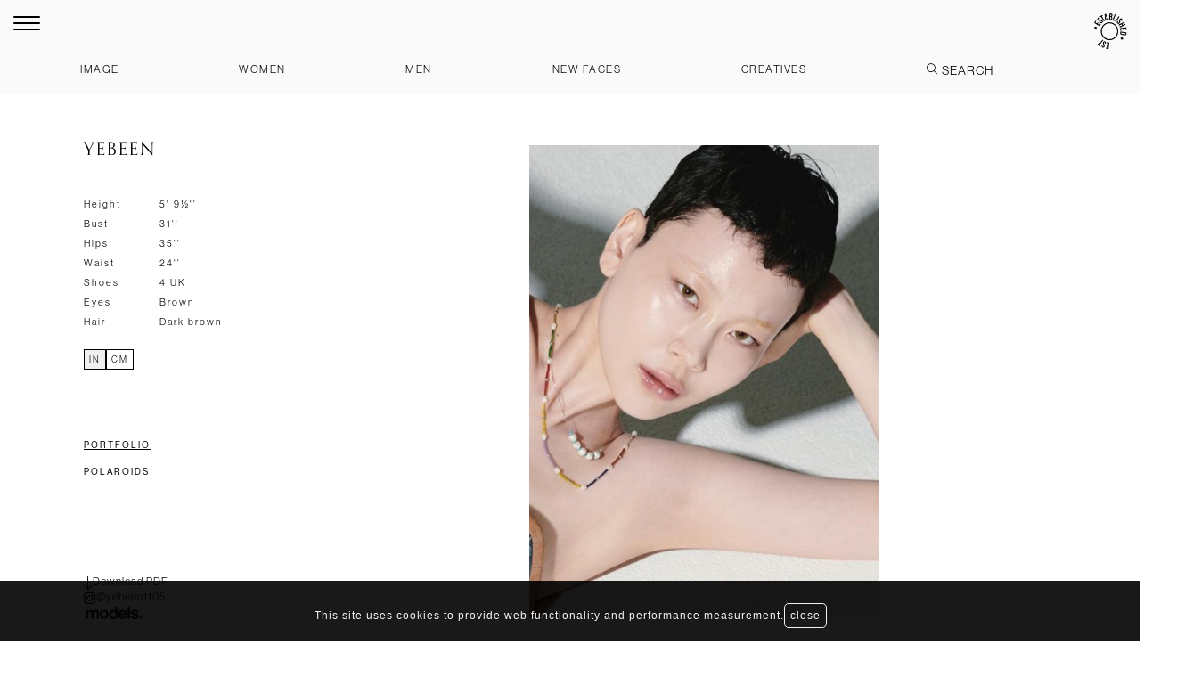

--- FILE ---
content_type: text/html; charset=UTF-8
request_url: https://www.establishedmodels.com/image/1396-yebeen/
body_size: 8692
content:
<!DOCTYPE html>
<html xmlns="http://www.w3.org/1999/xhtml" lang="en-US">
<head>
    <!--[if IE]><meta http-equiv="X-UA-Compatible" content="IE=edge,chrome=1"><![endif]-->
    <meta name="viewport" content="width=device-width,initial-scale=1" />
    <meta http-equiv="Content-Type" content="text/html; charset=utf-8" />
    <meta name="language" content="en-US" />
    <meta name="google" content="notranslate" />
    <meta name="google-site-verification" content="isVNmfFRqoBeJFUj4dFGwUcp0hArbVD2Gfy-IBprXzo" />
     
    <link href="https://www.establishedmodels.com/js/font-awesome-pro/css/all.min.css" rel="stylesheet" type="text/css" />
    <link href="https://www.establishedmodels.com/js/slick/slick.css" rel="stylesheet" type="text/css" />
    <link href="https://www.establishedmodels.com/js/slick/slick-theme.css" rel="stylesheet" type="text/css" />
    <link href="https://www.establishedmodels.com/css/mediaslide.css?ver=1.38" rel="stylesheet" type="text/css" />
    <link href="https://www.establishedmodels.com/css/responsive.css?ver=1.10" rel="stylesheet" type="text/css" />
    <link href="https://www.establishedmodels.com/css/cookie-validator.css" rel="stylesheet" type="text/css" />
    <link href="https://www.establishedmodels.com/js/OverlayScrollbars/css/OverlayScrollbars.min.css" rel="stylesheet" type="text/css" />
    <link rel="apple-touch-icon" sizes="57x57" href="/favicon/apple-icon-57x57.png" />
    <link rel="apple-touch-icon" sizes="60x60" href="/favicon/apple-icon-60x60.png" />
    <link rel="apple-touch-icon" sizes="72x72" href="/favicon/apple-icon-72x72.png" />
    <link rel="apple-touch-icon" sizes="76x76" href="/favicon/apple-icon-76x76.png" />
    <link rel="apple-touch-icon" sizes="114x114" href="/favicon/apple-icon-114x114.png">
    <link rel="apple-touch-icon" sizes="120x120" href="/favicon/apple-icon-120x120.png">
    <link rel="apple-touch-icon" sizes="144x144" href="/favicon/apple-icon-144x144.png">
    <link rel="apple-touch-icon" sizes="152x152" href="/favicon/apple-icon-152x152.png">
    <link rel="apple-touch-icon" sizes="180x180" href="/favicon/apple-icon-180x180.png">
    <link rel="icon" type="image/png" sizes="192x192" href="/favicon/android-icon-192x192.png">
    <link rel="icon" type="image/png" sizes="32x32" href="/favicon/favicon-32x32.png">
    <link rel="icon" type="image/png" sizes="96x96" href="/favicon/favicon-96x96.png">
    <link rel="icon" type="image/png" sizes="16x16" href="/favicon/favicon-16x16.png">
    <link href="https://unpkg.com/aos@2.3.1/dist/aos.css" rel="stylesheet">
    <link rel="stylesheet" href="https://www.establishedmodels.com/css/hamburgers.min.css"> 
    <link rel="manifest" href="/favicon/manifest.json">
    <link rel="stylesheet" href="https://use.typekit.net/wcx4ihp.css">
    <link href="https://www.establishedmodels.com/css/hamburgers.min.css" rel="stylesheet" type="text/css">

    <meta name="msapplication-TileColor" content="#ffffff"> 
    <meta name="msapplication-TileImage" content="/favicon/ms-icon-144x144.png">
    <meta name="theme-color" content="#ffffff">

    <script  src="https://www.establishedmodels.com/js/jquery/jquery-1.11.0.min.js"></script>
    <script  src="https://www.establishedmodels.com/js/loadjs/loadjs.min.js"></script>
    <script  src="https://www.establishedmodels.com/js/cookie-validator/cookie-validator.js"></script>
    <script  src="https://www.establishedmodels.com/js/OverlayScrollbars/js/jquery.overlayScrollbars.min.js"></script>
    <script  src="https://www.establishedmodels.com/js/mousewheel/jquery.mousewheel.min.js"></script>
    <script src="https://unpkg.com/aos@2.3.1/dist/aos.js"></script>
    <script src='https://www.google.com/recaptcha/api.js'></script>
    <script >
        loadjs([
            "https://www.establishedmodels.com/js/lazyload/jquery.lazyload.min.js",
            "https://www.establishedmodels.com/js/upload/jquery.form.min.js",
            "https://www.establishedmodels.com/js/infinitescroll/jquery.infinitescroll.min.js",
            "https://www.establishedmodels.com/js/masonry/masonry.pkgd.min.js",
            "https://www.establishedmodels.com/js/slick/slick.js"
        ], 'mainScripts');
    </script>
        <title>Established Models - Yebeen</title>
<meta name="robots" content="index, follow, all" />
<meta name="AUTHOR" content="mediaslide.com" />
<meta name="copyright" content="mediaslide.com" />

<!-- for Google -->
<meta name="description" content="Founded in 2014 By Elaine Dugas and Fraser Belk, Established Models is a model agency that has responded to an industry where empowerment and support for models has never been more important." />
<meta name="keywords" content="" />

<!-- for Facebook -->          
<meta property="og:title" content="Established Models - Yebeen" />
<meta property="og:type" content="article" />
<meta property="og:image" content="" />
<meta property="og:url" content="http://www.establishedmodels.com/image/1396-yebeen/" />
<meta property="og:description" content="Founded in 2014 By Elaine Dugas and Fraser Belk, Established Models is a model agency that has responded to an industry where empowerment and support for models has never been more important." />

<!-- for Twitter -->          
<meta name="twitter:card" content="summary" />
<meta name="twitter:title" content="Established Models - Yebeen" />
<meta name="twitter:description" content="Founded in 2014 By Elaine Dugas and Fraser Belk, Established Models is a model agency that has responded to an industry where empowerment and support for models has never been more important." />
<meta name="twitter:image" content="" />
</head>
<body><div class="menuFixed ">
    <div class="flexMenu">
        <div class="leftContent">
            <div class="burger">
                <div class="hamburger hamburger--spring">
                    <div class="hamburger-box">
                        <div class="hamburger-inner"></div>
                    </div>
                </div>
            </div>
            <div class="menupanel">
                <ul>
                    <li class="home"><a onclick="loadNavigation(this); return false;" href="https://www.establishedmodels.com/">Home</a></li>
                    <li class="about"><a onclick="loadNavigation(this); return false;" href="https://www.establishedmodels.com/about/">About us</a></li>
                    <li class="become"><a onclick="loadNavigation(this); return false;" href="https://www.establishedmodels.com/become/">Become a model</a></li>
                    <li class="contact"><a onclick="loadNavigation(this); return false;" href="https://www.establishedmodels.com/contact/">Contact us</a></li>
                    <li class="terms">
                        Terms & conditions
                        <ul class="submenu">
                            <li><a onclick="loadNavigation(this); return false;" href="https://www.establishedmodels.com/terms/">Terms & conditions</a></li>
                            <li><a onclick="loadNavigation(this); return false;" href="https://www.establishedmodels.com/data/">Data protection</a></li>
                            <li><a onclick="loadNavigation(this); return false;" href="https://www.establishedmodels.com/anti-bribery/">Anti bribery</a></li>
                            <li><a onclick="loadNavigation(this); return false;" href="https://www.establishedmodels.com/anti-slavery/">Anti slavery </a></li>
                            <li><a onclick="loadNavigation(this); return false;" href="https://www.establishedmodels.com/bfma/">BFMA</a></li>
                            <li><a onclick="loadNavigation(this); return false;" href="https://www.establishedmodels.com/parental-guidance/">Parental Guidance</a></li>
                            <li><a onclick="loadNavigation(this); return false;" href="https://www.establishedmodels.com/privacy/">Privacy Policy</a></li>
                            <li><a onclick="loadNavigation(this); return false;" href="https://www.establishedmodels.com/cookie/">Cookie </a></li>
                            <li><a onclick="loadNavigation(this); return false;" href="https://www.establishedmodels.com/website/">Website Terms of use</a></li>
                        </ul>
                    </li>
                    <li><a href="https://www.instagram.com/estmodels/" target="_blank">Instagram</a></li>
                </ul>
            </div>
        </div>
        <div class="rightContent">
        <div class="logo">
            <h1>
                <a onclick="loadNavigation(this); return false;" href="https://www.establishedmodels.com/"><img src="https://www.establishedmodels.com/images/logo_established.svg" alt="Established"></a>
            </h1>
        </div>
    </div>
    </div>
    <div class="centerContent">
        <ul>
            <li class="imagesub"><a onclick="loadNavigation(this); return false;" href="https://www.establishedmodels.com/image/">Image</a></li>
            <li class="womensub"><a onclick="loadNavigation(this); return false;" href="https://www.establishedmodels.com/women/">Women</a></li>
            <li class="mensub"><a onclick="loadNavigation(this); return false;" href="https://www.establishedmodels.com/men/">Men</a></li>
            <li class="newfacessub">
                <span class="openSubmenu">New faces</span>
                <ul class="subMenu">
                    <li><a onclick="loadNavigation(this); return false;" href="https://www.establishedmodels.com/new-faces/men/">Men</a></li>
                    <li><a onclick="loadNavigation(this); return false;" href="https://www.establishedmodels.com/new-faces/women/">Women</a></li>
                </ul>
            </li>
            <li class="influencerssub"><a onclick="loadNavigation(this); return false;" href="https://www.establishedmodels.com/creatives/">Creatives</a></li>
            <li>
                <div class="search">
                    <i class="fal fa-search"></i>
                    <input id="searchModels" class="searchModels sectionsearch" type="text" name="searchModels" placeholder="Search">
                </div>
            </li>
        </ul>
    </div>
</div>
<div class="menuMobile">
    <ul class="positiontop">
        <li class="imagemain"><a onclick="loadNavigation(this); return false;" href="https://www.establishedmodels.com/image/">Image</a></li>
        <li class="womenmain"><a onclick="loadNavigation(this); return false;" href="https://www.establishedmodels.com/women/">Women</a></li>
        <li class="menmain"><a onclick="loadNavigation(this); return false;" href="https://www.establishedmodels.com/men/">Men</a></li>
        <li class="newfacesmain">
            <span class="openSubmenu">New faces</span>
            <ul class="subMenu">
                <li><a class="newfacesMen" onclick="loadNavigation(this); return false;" href="https://www.establishedmodels.com/new-faces/men/">Men</a></li>
                <li><a class="newfacesWomen" onclick="loadNavigation(this); return false;" href="https://www.establishedmodels.com/new-faces/women/">Women</a></li>
            </ul>
        </li>
        <li class="influencersmain"><a onclick="loadNavigation(this); return false;" href="https://www.establishedmodels.com/influencers/">Creatives</a></li>
    </ul>
    <ul class="positionbottom">
        <li class="home"><a onclick="loadNavigation(this); return false;" href="https://www.establishedmodels.com/">Home</a></li>
        <li class="about"><a onclick="loadNavigation(this); return false;" href="https://www.establishedmodels.com/about/">About us</a></li>
        <li class="become"><a onclick="loadNavigation(this); return false;" href="https://www.establishedmodels.com/become/">Become a model</a></li>
        <li class="contact"><a onclick="loadNavigation(this); return false;" href="https://www.establishedmodels.com/contact/">Contact us</a></li>
        <li class="terms"><a onclick="loadNavigation(this); return false;" href="https://www.establishedmodels.com/terms/">Terms & conditions</a></li>
        <li><a href="https://www.instagram.com/estmodels/" target="_blank">instagram</a></li>
    </ul>
</div>
<script>
    loadjs.ready('mainScripts', function() {
        $(".hamburger").on("click", function(){
            if ($('.menupanel').hasClass('active')){
                closemenu();
            } else {
                openmenu();
            }
        });
        $(".menupanel .terms").on("click", function(){
            if ($('.menupanel .terms').hasClass('open')){
                closesubmenu();
            } else {
                opensubmenu();
            }
        });
        $(".centerContent .openSubmenu").click(function (){
            if($('.centerContent .subMenu').hasClass('active')){
                $('.centerContent .subMenu').removeClass('active');
            }else{
                $('.centerContent .subMenu').addClass('active');
            }
        })
        $(".newfacesmain .openSubmenu").click(function (){
            if($('.newfacesmain .subMenu').hasClass('active')){
                $(".newfacesmain").removeClass('active');
                $('.newfacesmain .subMenu').removeClass('active');
            }else{
                $(".newfacesmain").addClass('active');
                $('.newfacesmain .subMenu').addClass('active');
            }
        })
    });
</script><div id="navigation" class="fade-delay-1">
        <div class="pagebook on" data-aos-delay="300" data-aos="fade-left" data-aos-duration="500">
        <div class="informationmodel">
            <div class="modelinfo">
                <h3>Yebeen</h3>
            </div>
            <div class="mensuration">
                <ul>
                                            <li><span class="measure">Height</span> <span class="inch">5' 9½''</span><span class="cm hide">177</span> </li>                        <li><span class="measure">Bust</span> <span class="inch">31''</span><span class="cm hide">79</span> </li>                        <li><span class="measure">Hips</span> <span class="inch">35''</span><span class="cm hide">88.5</span> </li>                        <li><span class="measure">Waist</span> <span class="inch">24''</span><span class="cm hide">61</span> </li>                        <li><span class="measure">Shoes</span><span class="inch">4 UK</span><span class="cm hide">37 EU</span></li>                        <li><span class="measure">Eyes</span> Brown</li>                        <li><span class="measure">Hair</span> Dark brown</li>                </ul>
                <div class="measureValue">
                    <span class="active">IN</span>
                    <span>CM</span>
                </div>
            </div>
            <div class="bookSocial">
                <div class="otherbook">
                    <div class="btn btnportfolio active">Portfolio</div>
                    <div class="btn btnpolaroids">Polaroids</div>                                                         </div>
                <div class="bottomIcon">
                <a class="downloadPdf portfolio" id="downloadPortfolio" href="https://www.establishedmodels.com/download.php?model_id=1396&book_id=7823" target="_blank">
                    <i class="fal fa-arrow-down-long download"></i>Download PDF
                </a>
                                    <a class="downloadPdf hide" id="downloadPolaroid" href="https://www.establishedmodels.com/download.php?model_id=1396&book_id=9756" target="_blank">
                        <i class="fal fa-arrow-down-long download"></i>Download Polaroids
                    </a>
                                                 <a class="nameInstagram" target="_blank" href="https://www.instagram.com/yebeen1105/">
                    <i class="fab fa-instagram"></i>
                    <span>@yebeen1105</span>
                </a>
                                    <a class="nameInstagram" target="_blank" href="https://models.com/models/yebeen-seol/">
                        <img src="/images/models.png" style="height: 18px; width: auto" alt="Model.com" title="Models.com">
                    </a>
                            </div>
            </div>
        </div>
        <div class="informationmodelMobile">
            <div class="modelinfo">
                <h3>Yebeen</h3>
            </div>
            <div class="modelInfoMeasure">
                <div class="mensuration">
                    <ul>
                                                    <li><span class="measure">Height</span> <span class="inch">5' 9½''</span><span class="cm hide">177</span> </li>                            <li><span class="measure">Bust</span> <span class="inch">31''</span><span class="cm hide">79</span> </li>                            <li><span class="measure">Hips</span> <span class="inch">35''</span><span class="cm hide">88.5</span> </li>                            <li><span class="measure">Waist</span> <span class="inch">24''</span><span class="cm hide">61</span> </li>                            <li><span class="measure">Shoes</span><span class="inch">4 UK</span><span class="cm hide">37 EU</span></li>                            <li><span class="measure">Eyes</span> Brown</li>                            <li><span class="measure">Hair</span> Dark brown</li>                    </ul>
                    <div class="measureValue">
                        <span class="active">IN</span>
                        <span>CM</span>
                    </div>
                </div>
                <div class="bookSocial">
                    <div class="otherbook">
                        <div class="btn btnportfolio active">Portfolio</div>
                        <div class="btn btnpolaroids">Polaroids</div>                                                                     </div>
                    <div class="bottomIcon">
                        <a class="downloadPdf portfolio" id="downloadPortfolio" href="https://www.establishedmodels.com/downloadpdf.php?type=two&model_id=1396&book_id=7823" target="_blank">
                            <i class="fal fa-arrow-down-long download"></i>Download PDF
                        </a>
                                                    <a class="downloadPdf hide" id="downloadPolaroid" href="https://www.establishedmodels.com/downloadpdf.php?type=two&model_id=1396&book_id=9756" target="_blank">
                                <i class="fal fa-arrow-down-long download"></i>Download Polaroids
                            </a>
                                                    <a class="nameInstagram" target="_blank" href="https://www.instagram.com/yebeen1105/">
                                <i class="fab fa-instagram"></i>
                                <span>@yebeen1105</span>
                            </a>
                                                    <a class="nameInstagram" target="_blank" href="https://models.com/models/yebeen-seol/">
                                <img src="/images/models.png" style="height: 16px; width: auto" alt="Model.com" title="Models.com">
                            </a>
                                            </div>
                </div>
            </div>
        </div>
        <div class="portfolioSection">
            <div class="currentPortfolio">
                <div class="overlay">
                                            <div class="arrow-left"></div>
                        <div class="arrow-right"></div>
                                    </div>
                <div class="contenuSlider">
                    <div class="slider-element slider-first">
                                                                <img class="portrait" id="picture_0" src="https://www.establishedmodels.com/images/grey.gif" data-lazy="https://mediaslide-europe.storage.googleapis.com/established/pictures/1396/7823/large-1720534448-0593435227fa801db1ce01d07d38dd31.jpg" alt="Yebeen picture"/>                                    </div><div class="slider-element">
                                                                                       <img class="landscape"  id="picture_1" class="landscape" src="https://www.establishedmodels.com/images/grey.gif" data-lazy="https://mediaslide-europe.storage.googleapis.com/established/pictures/1396/7823/large-1711128050-85affb85c5dd4d325e71d7cb9d82e6f4.jpg" alt="Yebeen picture"/>                                    </div><div class="slider-element">
                                                                                       <img class="portrait"  id="picture_2" src="https://www.establishedmodels.com/images/grey.gif" data-lazy="https://mediaslide-europe.storage.googleapis.com/established/pictures/1396/7823/large-1711128321-171cbb65dcc156d11cb502515ff4219e.jpg" alt="Yebeen picture" />                                            <img class="portrait"  id="picture_3" src="https://www.establishedmodels.com/images/grey.gif" data-lazy="https://mediaslide-europe.storage.googleapis.com/established/pictures/1396/7823/large-1656690900-d53f5ac6265db1605a5ee70901db105d.jpg" alt="Yebeen picture" />                                    </div><div class="slider-element">
                                                                                       <img class="portrait"  id="picture_4" src="https://www.establishedmodels.com/images/grey.gif" data-lazy="https://mediaslide-europe.storage.googleapis.com/established/pictures/1396/7823/large-1656690899-26c77cb765b9140f06f21aa713f3ddd9.jpg" alt="Yebeen picture" />                                            <img class="portrait"  id="picture_5" src="https://www.establishedmodels.com/images/grey.gif" data-lazy="https://mediaslide-europe.storage.googleapis.com/established/pictures/1396/7823/large-1673019842-f0b45f5b6d6fa5c8f50839876fe8e468.jpg" alt="Yebeen picture" />                                    </div><div class="slider-element">
                                                                                       <img class="portrait"  id="picture_6" src="https://www.establishedmodels.com/images/grey.gif" data-lazy="https://mediaslide-europe.storage.googleapis.com/established/pictures/1396/7823/large-1673019843-6f7a7ee78ec632ade60184f9310184b2.jpg" alt="Yebeen picture" />                                            <img class="portrait"  id="picture_7" src="https://www.establishedmodels.com/images/grey.gif" data-lazy="https://mediaslide-europe.storage.googleapis.com/established/pictures/1396/7823/large-1673019844-43d204820da42c608252e8c89c556046.jpg" alt="Yebeen picture" />                                    </div><div class="slider-element">
                                                                                       <img class="portrait"  id="picture_8" src="https://www.establishedmodels.com/images/grey.gif" data-lazy="https://mediaslide-europe.storage.googleapis.com/established/pictures/1396/7823/large-1673019845-b5058ec5c86620a5947c52da53f6511f.jpg" alt="Yebeen picture" />                                            <img class="portrait"  id="picture_9" src="https://www.establishedmodels.com/images/grey.gif" data-lazy="https://mediaslide-europe.storage.googleapis.com/established/pictures/1396/7823/large-1656690777-21bf4ccaee8254a7cf3e84b35f7d0eef.jpg" alt="Yebeen picture" />                                    </div><div class="slider-element">
                                                                                       <img class="portrait"  id="picture_10" src="https://www.establishedmodels.com/images/grey.gif" data-lazy="https://mediaslide-europe.storage.googleapis.com/established/pictures/1396/7823/large-1656690777-1da7eda3c102b21a7776430837354258.jpg" alt="Yebeen picture" />                                            <img class="portrait"  id="picture_11" src="https://www.establishedmodels.com/images/grey.gif" data-lazy="https://mediaslide-europe.storage.googleapis.com/established/pictures/1396/7823/large-1656690897-fc3b1f909ef06ef60af3870c2458d7c5.jpg" alt="Yebeen picture" />                                    </div><div class="slider-element">
                                                                                       <img class="portrait"  id="picture_12" src="https://www.establishedmodels.com/images/grey.gif" data-lazy="https://mediaslide-europe.storage.googleapis.com/established/pictures/1396/7823/large-1656690901-c2290e1e2c695c8a969f4d2428307b3b.jpg" alt="Yebeen picture" />                                            <img class="portrait"  id="picture_13" src="https://www.establishedmodels.com/images/grey.gif" data-lazy="https://mediaslide-europe.storage.googleapis.com/established/pictures/1396/7823/large-1656690898-e3d76dd669f8c71f68d45b33ecaa8739.jpg" alt="Yebeen picture" />                                    </div><div class="slider-element">
                                                                                       <img class="portrait"  id="picture_14" src="https://www.establishedmodels.com/images/grey.gif" data-lazy="https://mediaslide-europe.storage.googleapis.com/established/pictures/1396/7823/large-1656691134-63a75595e6c184a28dcaacdcee0b35f2.jpg" alt="Yebeen picture" />                    </div>
                </div>
                <div class="portfolioMobile">
                                            <img class="lazy portrait" src="https://www.establishedmodels.com/images/grey.gif" onclick="openPortfolio(0);" data-original="https://mediaslide-europe.storage.googleapis.com/established/pictures/1396/7823/large-1720534448-0593435227fa801db1ce01d07d38dd31.jpg" alt="Yebeen picture"/>                        <img class="lazy landscape" src="https://www.establishedmodels.com/images/grey.gif" onclick="openPortfolio(1);" data-original="https://mediaslide-europe.storage.googleapis.com/established/pictures/1396/7823/large-1711128050-85affb85c5dd4d325e71d7cb9d82e6f4.jpg" alt="Yebeen picture"/>                        <img class="lazy portrait" src="https://www.establishedmodels.com/images/grey.gif" onclick="openPortfolio(2);" data-original="https://mediaslide-europe.storage.googleapis.com/established/pictures/1396/7823/large-1711128321-171cbb65dcc156d11cb502515ff4219e.jpg" alt="Yebeen picture"/>                        <img class="lazy portrait" src="https://www.establishedmodels.com/images/grey.gif" onclick="openPortfolio(3);" data-original="https://mediaslide-europe.storage.googleapis.com/established/pictures/1396/7823/large-1656690900-d53f5ac6265db1605a5ee70901db105d.jpg" alt="Yebeen picture"/>                        <img class="lazy portrait" src="https://www.establishedmodels.com/images/grey.gif" onclick="openPortfolio(4);" data-original="https://mediaslide-europe.storage.googleapis.com/established/pictures/1396/7823/large-1656690899-26c77cb765b9140f06f21aa713f3ddd9.jpg" alt="Yebeen picture"/>                        <img class="lazy portrait" src="https://www.establishedmodels.com/images/grey.gif" onclick="openPortfolio(5);" data-original="https://mediaslide-europe.storage.googleapis.com/established/pictures/1396/7823/large-1673019842-f0b45f5b6d6fa5c8f50839876fe8e468.jpg" alt="Yebeen picture"/>                        <img class="lazy portrait" src="https://www.establishedmodels.com/images/grey.gif" onclick="openPortfolio(6);" data-original="https://mediaslide-europe.storage.googleapis.com/established/pictures/1396/7823/large-1673019843-6f7a7ee78ec632ade60184f9310184b2.jpg" alt="Yebeen picture"/>                        <img class="lazy portrait" src="https://www.establishedmodels.com/images/grey.gif" onclick="openPortfolio(7);" data-original="https://mediaslide-europe.storage.googleapis.com/established/pictures/1396/7823/large-1673019844-43d204820da42c608252e8c89c556046.jpg" alt="Yebeen picture"/>                        <img class="lazy portrait" src="https://www.establishedmodels.com/images/grey.gif" onclick="openPortfolio(8);" data-original="https://mediaslide-europe.storage.googleapis.com/established/pictures/1396/7823/large-1673019845-b5058ec5c86620a5947c52da53f6511f.jpg" alt="Yebeen picture"/>                        <img class="lazy portrait" src="https://www.establishedmodels.com/images/grey.gif" onclick="openPortfolio(9);" data-original="https://mediaslide-europe.storage.googleapis.com/established/pictures/1396/7823/large-1656690777-21bf4ccaee8254a7cf3e84b35f7d0eef.jpg" alt="Yebeen picture"/>                        <img class="lazy portrait" src="https://www.establishedmodels.com/images/grey.gif" onclick="openPortfolio(10);" data-original="https://mediaslide-europe.storage.googleapis.com/established/pictures/1396/7823/large-1656690777-1da7eda3c102b21a7776430837354258.jpg" alt="Yebeen picture"/>                        <img class="lazy portrait" src="https://www.establishedmodels.com/images/grey.gif" onclick="openPortfolio(11);" data-original="https://mediaslide-europe.storage.googleapis.com/established/pictures/1396/7823/large-1656690897-fc3b1f909ef06ef60af3870c2458d7c5.jpg" alt="Yebeen picture"/>                        <img class="lazy portrait" src="https://www.establishedmodels.com/images/grey.gif" onclick="openPortfolio(12);" data-original="https://mediaslide-europe.storage.googleapis.com/established/pictures/1396/7823/large-1656690901-c2290e1e2c695c8a969f4d2428307b3b.jpg" alt="Yebeen picture"/>                        <img class="lazy portrait" src="https://www.establishedmodels.com/images/grey.gif" onclick="openPortfolio(13);" data-original="https://mediaslide-europe.storage.googleapis.com/established/pictures/1396/7823/large-1656690898-e3d76dd669f8c71f68d45b33ecaa8739.jpg" alt="Yebeen picture"/>                        <img class="lazy portrait" src="https://www.establishedmodels.com/images/grey.gif" onclick="openPortfolio(14);" data-original="https://mediaslide-europe.storage.googleapis.com/established/pictures/1396/7823/large-1656691134-63a75595e6c184a28dcaacdcee0b35f2.jpg" alt="Yebeen picture"/>                </div>
            </div>
                            <div class="currentPolaroid">
                    <div class="overlay">
                                                    <div class="arrow-left"></div>
                            <div class="arrow-right"></div>
                                            </div>
                    <div class="contenuSlider">
                        <div class="slider-element slider-first">
                                                                    <img class="portrait" id="picture_0" src="https://www.establishedmodels.com/images/grey.gif" data-lazy="https://mediaslide-europe.storage.googleapis.com/established/pictures/1396/9756/large-1683286089-1eea6a63c5e22ea45076455e806c90da.jpg" alt="Yebeen picture"/>                                    </div><div class="slider-element">
                                                                                       <img class="portrait"  id="picture_1" src="https://www.establishedmodels.com/images/grey.gif" data-lazy="https://mediaslide-europe.storage.googleapis.com/established/pictures/1396/9756/large-1683286099-de26889f8922cdcd4ff8d093b8b98a5b.jpg" alt="Yebeen picture" />                                            <img class="portrait"  id="picture_2" src="https://www.establishedmodels.com/images/grey.gif" data-lazy="https://mediaslide-europe.storage.googleapis.com/established/pictures/1396/9756/large-1683286092-50c9fcd3133acf2f592408312446371c.jpg" alt="Yebeen picture" />                                    </div><div class="slider-element">
                                                                                       <img class="portrait"  id="picture_3" src="https://www.establishedmodels.com/images/grey.gif" data-lazy="https://mediaslide-europe.storage.googleapis.com/established/pictures/1396/9756/large-1683286106-1c41d8f5b6b07844229c28334789f9ab.jpg" alt="Yebeen picture" />                        </div>
                    </div>
                    <div class="polaroidMobile">
                                            <img class="lazy portrait" src="https://www.establishedmodels.com/images/grey.gif" onclick="openPolaroid(0);" data-original="https://mediaslide-europe.storage.googleapis.com/established/pictures/1396/9756/large-1683286089-1eea6a63c5e22ea45076455e806c90da.jpg" alt="Yebeen picture"/>                    <img class="lazy portrait" src="https://www.establishedmodels.com/images/grey.gif" onclick="openPolaroid(1);" data-original="https://mediaslide-europe.storage.googleapis.com/established/pictures/1396/9756/large-1683286099-de26889f8922cdcd4ff8d093b8b98a5b.jpg" alt="Yebeen picture"/>                    <img class="lazy portrait" src="https://www.establishedmodels.com/images/grey.gif" onclick="openPolaroid(2);" data-original="https://mediaslide-europe.storage.googleapis.com/established/pictures/1396/9756/large-1683286092-50c9fcd3133acf2f592408312446371c.jpg" alt="Yebeen picture"/>                    <img class="lazy portrait" src="https://www.establishedmodels.com/images/grey.gif" onclick="openPolaroid(3);" data-original="https://mediaslide-europe.storage.googleapis.com/established/pictures/1396/9756/large-1683286106-1c41d8f5b6b07844229c28334789f9ab.jpg" alt="Yebeen picture"/>                    </div>
                </div>
                    </div>
    </div>
        <div id="porfolioMobileSlider">
        <div class="mobileSliderContent">
        <div class="close" onclick="closePortfolio();"><i class="fal fa-times"></i></div>
        <div class="contentPortfolio">
                                 <img class="portrait" src="https://mediaslide-europe.storage.googleapis.com/established/pictures/1396/7823/large-1720534448-0593435227fa801db1ce01d07d38dd31.jpg" alt="Yebeen picture"/>                     <img class="landscape" src="https://mediaslide-europe.storage.googleapis.com/established/pictures/1396/7823/large-1711128050-85affb85c5dd4d325e71d7cb9d82e6f4.jpg" alt="Yebeen picture"/>                     <img class="portrait" src="https://mediaslide-europe.storage.googleapis.com/established/pictures/1396/7823/large-1711128321-171cbb65dcc156d11cb502515ff4219e.jpg" alt="Yebeen picture"/>                     <img class="portrait" src="https://mediaslide-europe.storage.googleapis.com/established/pictures/1396/7823/large-1656690900-d53f5ac6265db1605a5ee70901db105d.jpg" alt="Yebeen picture"/>                     <img class="portrait" src="https://mediaslide-europe.storage.googleapis.com/established/pictures/1396/7823/large-1656690899-26c77cb765b9140f06f21aa713f3ddd9.jpg" alt="Yebeen picture"/>                     <img class="portrait" src="https://mediaslide-europe.storage.googleapis.com/established/pictures/1396/7823/large-1673019842-f0b45f5b6d6fa5c8f50839876fe8e468.jpg" alt="Yebeen picture"/>                     <img class="portrait" src="https://mediaslide-europe.storage.googleapis.com/established/pictures/1396/7823/large-1673019843-6f7a7ee78ec632ade60184f9310184b2.jpg" alt="Yebeen picture"/>                     <img class="portrait" src="https://mediaslide-europe.storage.googleapis.com/established/pictures/1396/7823/large-1673019844-43d204820da42c608252e8c89c556046.jpg" alt="Yebeen picture"/>                     <img class="portrait" src="https://mediaslide-europe.storage.googleapis.com/established/pictures/1396/7823/large-1673019845-b5058ec5c86620a5947c52da53f6511f.jpg" alt="Yebeen picture"/>                     <img class="portrait" src="https://mediaslide-europe.storage.googleapis.com/established/pictures/1396/7823/large-1656690777-21bf4ccaee8254a7cf3e84b35f7d0eef.jpg" alt="Yebeen picture"/>                     <img class="portrait" src="https://mediaslide-europe.storage.googleapis.com/established/pictures/1396/7823/large-1656690777-1da7eda3c102b21a7776430837354258.jpg" alt="Yebeen picture"/>                     <img class="portrait" src="https://mediaslide-europe.storage.googleapis.com/established/pictures/1396/7823/large-1656690897-fc3b1f909ef06ef60af3870c2458d7c5.jpg" alt="Yebeen picture"/>                     <img class="portrait" src="https://mediaslide-europe.storage.googleapis.com/established/pictures/1396/7823/large-1656690901-c2290e1e2c695c8a969f4d2428307b3b.jpg" alt="Yebeen picture"/>                     <img class="portrait" src="https://mediaslide-europe.storage.googleapis.com/established/pictures/1396/7823/large-1656690898-e3d76dd669f8c71f68d45b33ecaa8739.jpg" alt="Yebeen picture"/>                     <img class="portrait" src="https://mediaslide-europe.storage.googleapis.com/established/pictures/1396/7823/large-1656691134-63a75595e6c184a28dcaacdcee0b35f2.jpg" alt="Yebeen picture"/>        </div>
        </div>
    </div>
            <div id="polaroidMobileSlider">
            <div class="mobileSliderContent">
                <div class="close" onclick="closePolaroid();"><i class="fal fa-times"></i></div>
                <div class="contentPolaroid">
                                            <img class="portrait" src="https://mediaslide-europe.storage.googleapis.com/established/pictures/1396/9756/large-1683286089-1eea6a63c5e22ea45076455e806c90da.jpg" alt="Yebeen picture"/>                        <img class="portrait" src="https://mediaslide-europe.storage.googleapis.com/established/pictures/1396/9756/large-1683286099-de26889f8922cdcd4ff8d093b8b98a5b.jpg" alt="Yebeen picture"/>                        <img class="portrait" src="https://mediaslide-europe.storage.googleapis.com/established/pictures/1396/9756/large-1683286092-50c9fcd3133acf2f592408312446371c.jpg" alt="Yebeen picture"/>                        <img class="portrait" src="https://mediaslide-europe.storage.googleapis.com/established/pictures/1396/9756/large-1683286106-1c41d8f5b6b07844229c28334789f9ab.jpg" alt="Yebeen picture"/>                </div>
            </div>
        </div>
    </div>
<script>
    loadjs.ready('mainScripts', function() {
        
       document.title = "Established Models - Yebeen";

        $('.lazy').lazyload({
            effect: 'fadeIn',
            threshold: 10000,
            container: $(".pagebook"),
        });

        openPortfolio = function (index) {
            $("body").css('overflow','hidden');
            $("#porfolioMobileSlider").fadeIn();
            $("#porfolioMobileSlider").addClass('is-active');
            $('#porfolioMobileSlider .contentPortfolio').slick("setPosition");
            $('#porfolioMobileSlider .contentPortfolio').slick('slickGoTo', index);
        };

        closePortfolio = function () {
            $("body").css('overflow','auto');
            $("#porfolioMobileSlider").fadeOut();
            $("#porfolioMobileSlider").removeClass('is-active');
        };
        openPolaroid = function (index) {
            $("#polaroidMobileSlider").fadeIn();
            $("#polaroidMobileSlider").addClass('is-active');
            $('#polaroidMobileSlider .contentPolaroid').slick("setPosition");
            $('#polaroidMobileSlider .contentPolaroid').slick('slickGoTo', index);
        };

        closePolaroid = function () {
            $("#polaroidMobileSlider").fadeOut();
            $("#polaroidMobileSlider").removeClass('is-active');
        };

        openCard = function (index) {
            $("#cardMobileSlider").fadeIn();
            $("#cardMobileSlider").addClass('is-active');
            $('#cardMobileSlider .contentCardSlider').slick("setPosition");
            $('#cardMobileSlider .contentCardSlider').slick('slickGoTo', index);
        };

        closeCard = function () {
            $("#cardMobileSlider").fadeOut();
            $("#cardMobileSlider").removeClass('is-active');
        };

        $('.contentPortfolio,.contentPolaroid,.contentCardSlider').slick({
            infinite: true,
            slidesToShow: 1,
            slidesToScroll: 1,
            fade: true,
            lazyLoad: 'ondemand',
        });
        $('.contenuSlider').slick({
            infinite: true,
            slidesToShow: 1,
            slidesToScroll: 1,
            fade: true,
            lazyLoad: 'ondemand',
        });
        initSlider=function(){
            $('.contenuSlider').slick("slickGoTo", 0);
        }
        previousSlide = function () {
            $('.contenuSlider').slick('slickPrev');
        };
        nextSlide = function () {
            $('.contenuSlider').slick('slickNext');
        };

        $('.arrow-left').each(function(){
            $(this).click(function(){
                previousSlide();
            });
        });

        $('.arrow-right').each(function(){
            $(this).click(function(){
                nextSlide();
            });
        });
        $(document).keyup(function (e) {
            if(e.keyCode == 37) {
                previousSlide();
            }
            if(e.keyCode == 39) {
                nextSlide();
            }
        });

        setTimeout(function () {
            $('.pagebook').addClass('animate');
            $(window).trigger("resize");
            $(window).trigger("scroll");
        }, 150);

        $('.measureValue span').click(function (){
            $('.measureValue span').removeClass('active');
            $(this).addClass('active');
            if($(this).html()=="CM"){
                $('.inch').addClass('hide');
                $('.cm').removeClass('hide');
            }else{
                $('.cm').addClass('hide');
                $('.inch').removeClass('hide');
            }
        })
        // masonry
        
        $('.modelinfo h3,.btnportfolio').click(function() {
            initSlider();
            $('.otherbook div').removeClass('active');
            $('.otherbook .btnportfolio').addClass('active');
            var url = "https://www.establishedmodels.com/image/1396-yebeen/";
            window.history.pushState("", "", url);
            $('.downloadPdf').addClass('hide');
            $('#downloadPortfolio').removeClass('hide');
            if ($('.currentVideos').hasClass('visibleRight')){
                $('.currentVideos').removeClass('visibleRight');
                $('.currentPortfolio').removeClass('noHeight');
                $('.currentPortfolio ').removeClass('toLeft');
                $('.currentPolaroid').removeClass('toLeft');
                $('.currentPolaroid').removeClass('visibleRight');
                $('.currentPolaroid').removeClass('noHeight');
            } 
            else if ($('.currentPolaroid').hasClass('visibleRight')){
                $('.currentPolaroid').removeClass('visibleRight');
                $('.currentPortfolio').removeClass('noHeight');
                $('.currentPortfolio ').removeClass('toLeft');
            }
            //CHECK CARD
            if ($('.contentCard').hasClass('visibleRight')){
                $('.contentCard').removeClass('visibleRight');
                $('.currentPortfolio').removeClass('noHeight');
                $('.currentPortfolio ').removeClass('toLeft');
            }
            else {
                $('.contentCard').removeClass('visibleRight');
                $('.currentPortfolio').removeClass('noHeight');
                $('.currentPortfolio ').removeClass('toLeft');
            }
        });
        
        $('.btn.btnpolaroids').click(function() {
            initSlider();
            $('.otherbook div').removeClass('active');
            $('.otherbook .btnpolaroids').addClass('active');
            var url = "https://www.establishedmodels.com/image/1396-yebeen/polaroid/";
            window.history.pushState("", "", url);
            $('.downloadPdf').addClass('hide');
            $('#downloadPolaroid').removeClass('hide');
            if ($('.currentVideos').hasClass('visibleRight')){
                $('.currentVideos').removeClass('visibleRight');
                $('.currentPolaroid').removeClass('toLeft');
                $('.currentPolaroid').removeClass('noHeight');
            }
            if ($('.contentCard').hasClass('visibleRight')){
                $('.contentCard').removeClass('visibleRight');
                $('.currentPolaroid').removeClass('toLeft');
                $('.currentPolaroid').removeClass('noHeight');
            }
            else {
                $('.currentPortfolio').addClass('toLeft');
                $('.currentPolaroid').addClass('visibleRight');
                setTimeout(function () {
                    $(window).trigger("resize");
                    $('.currentPortfolio').addClass('noHeight');
                }, 500);
            }
        });
        
        $('.btn.btnvideo').click(function() {
            $('.otherbook div').removeClass('active');
            $('.otherbook .btnvideo').addClass('active');
            var url = "https://www.establishedmodels.com/image/1396-yebeen/video/";
            window.history.pushState("", "", url);
            $('.downloadPdf').addClass('hide');
            $('#downloadPortfolio').removeClass('hide');
            if ($('.contentCard').hasClass('visibleRight')){
                $('.contentCard').removeClass('visibleRight');
                $('.currentVideos').removeClass('toLeft');
                $('.currentVideos').removeClass('noHeight');
            } else if ($('.currentPolaroid').hasClass('visibleRight')){
                $('.currentPolaroid').addClass('toLeft');
                $('.currentVideos').removeClass('noHeight');
                $('.currentVideos').addClass('visibleRight');
                setTimeout(function () {
                    $(window).trigger("resize");
                    $('.currentPolaroid').addClass('noHeight');
                }, 500);
            }
            else {
               $('.currentPortfolio').addClass('toLeft');
                setTimeout(function () {
                    $(window).trigger("resize");
                    $('.currentPortfolio').addClass('noHeight');
                }, 500);
                $('.currentVideos').addClass('visibleRight');
                $('.currentPolaroid').addClass('visibleRight');
                $('.currentPolaroid').addClass('toLeft');
                $('.currentPolaroid').addClass('noHeight');
            }
        });
        
        $('.btn.btncard').click(function() {
            initSlider();
            $('.otherbook div').removeClass('active');
            $('.otherbook .btncard').addClass('active');
            var url = "https://www.establishedmodels.com/image/1396-yebeen/card/";
            window.history.pushState("", "", url);
            $('.downloadPdf').addClass('hide');
            $('#downloadCard').removeClass('hide');
            if ($('.currentPolaroid').hasClass('visibleRight')){
                $('.currentPolaroid').addClass('toLeft');
                $('.contentCard').addClass('visibleRight');
                setTimeout(function () {
                    $(window).trigger("resize");
                    $('.currentPolaroid').addClass('noHeight');
                }, 500);
            } 
            if ($('.currentVideos').hasClass('visibleRight')){
                $('.currentVideos').addClass('toLeft');
                $('.contentCard').addClass('visibleRight');
                setTimeout(function () {
                    $(window).trigger("resize");
                    $('.currentVideos').addClass('noHeight');
                }, 500);
            }
            else {
                $('.contentCard').addClass('visibleRight');
                $('.currentPortfolio').addClass('toLeft');
                setTimeout(function () {
                    $(window).trigger("resize");
                    $('.currentPolaroid').addClass('noHeight');
                }, 500);
            }
        });
        var url = location.href;
        if (url.search('/polaroid/') >= 0) {
            $('.downloadPdf').addClass('hide');
            $('#downloadPolaroid').removeClass('hide');
            $('.currentPortfolio').addClass('toLeft');
            $('.currentPolaroid').addClass('visibleRight');
            $('.otherbook div').removeClass('active');
            $('.otherbook .btnpolaroids').addClass('active');
            setTimeout(function () {
                $(window).trigger("resize");
                $('.currentPortfolio').addClass('noHeight');
            }, 500);
        }else if (url.search('/video/') >= 0) {
            $('.downloadPdf').addClass('hide');
            $('#downloadPortfolio').removeClass('hide');
            $('.currentPortfolio').addClass('toLeft');
            $('.otherbook div').removeClass('active');
            $('.otherbook .btnvideo').addClass('active');
            setTimeout(function () {
                $(window).trigger("resize");
                $('.currentPolaroid').addClass('noHeight');
            }, 500);
            $('.currentVideos').addClass('visibleRight');
            $('.currentPolaroid').addClass('visibleRight');
            $('.currentPolaroid').addClass('toLeft');
            $('.currentPolaroid').addClass('noHeight');
        }else if (url.search('/card/') >= 0) {
            $('.downloadPdf').addClass('hide');
            $('#downloadCard').removeClass('hide');
            $('.contentCard').addClass('visibleRight');
            $('.currentPortfolio').addClass('toLeft');
            $('.otherbook div').removeClass('active');
            $('.otherbook .btncard').addClass('active');
            setTimeout(function () {
                $(window).trigger("resize");
                $(window).trigger("scroll");
                $('.currentPolaroid').addClass('noHeight');
            }, 500);
        }

    });
</script>
    <script>
        loadjs.ready('mainScripts', function() {
            $("#closeWarning").on("click", function(){
                $.ajax({
                    type: 'GET',
                    url: 'https://www.establishedmodels.com/update-warning.php',
                    success: function (data) {
                        $('#warningPopup').hide();
                    },
                    error: function (data) { // if error occured
                        console.log('Error is occuring...');
                    },
                    dataType: 'html'
                });
            });
            openmenu = function () {
                $(".hamburger").addClass("is-active");
                $(".menupanel").addClass('active');
                $(".scroll").addClass('invisible');
                $(".home").addClass('active');
                $(".menuMobile").addClass('open');
            };
            closemenu = function () {
                $(".hamburger").removeClass("is-active");
                $(".menupanel").removeClass('active');
                $(".scroll").removeClass('invisible');
                $(".menuMobile").removeClass('open');
            };
            opensubmenu= function () {
                $(".menupanel .terms").addClass("open");
                $(".menupanel .terms .submenu").addClass('open');
            };
            closesubmenu= function () {
                $(".menupanel .terms").removeClass("open");
                $(".menupanel .terms .submenu").removeClass('open');
            };
            AOS.init({
                duration: 3000,
                once: true
            });

            // MENU SELECTED

            url = document.location.href;
            route = url.split(/^(([^:\/?#]+):)?(\/\/([^\/?#]*))?([^?#]*)(\?([^#]*))?(#(.*))?/);
            regEx_1 = route[5].split("/")[1];
            regEx_2 = route[5].split("/")[2];

            function sticky_relocate() {
                if(regEx_1=="" || regEx_1==="index.php"){
                    var window_top = $(window).scrollTop();
                    var div_top = 0;
                    if (window_top > div_top) {
                        $('.menuFixed').removeClass('home');
                        $('.homeLogo,.menu').addClass('off');
                    } else {
                        $('.menuFixed').addClass('home');
                        $('.homeLogo,.menu').removeClass('off');
                    }
                }
            }

            // $(window).scroll(sticky_relocate);
            // sticky_relocate();

            resizeWindow=function(){
                //console.log(window.width,"==",window.height);
                if (window.matchMedia("(orientation: landscape)").matches) {
                    //console.log("Landscape");
                    $("body").removeClass("overflow");
                    $("body").addClass("noOverflow");
                }else{
                    //console.log("Portrait");
                    $("body").removeClass("noOverflow");
                    $("body").addClass("overflow");
                }
            }
            menuSelected = function() {
                $('.menu ul li').removeClass('menuSelected');
                $('.submenu').removeClass('active');
                $('body').removeClass('whiteheader');
                $('.menuFixed ul li').removeClass('selected');
                $(".logo,.menuFixed").removeClass("home");
                resizeWindow();
                if(regEx_1 === "" || regEx_1==="index.php") {
                    $(".logo,.menuFixed").addClass("home");
                }
            };
            menuSelected(regEx_1);

            $(window).resize(function () {
                resizeWindow();
            });

            // LOAD NAVIGATION ET RETOUR

            window.onpopstate = function() {

                url = document.location.href;
                route = url.split(/^(([^:\/?#]+):)?(\/\/([^\/?#]*))?([^?#]*)(\?([^#]*))?(#(.*))?/);
                regEx_1 = route[5].split("/")[1];
                regEx_2 = route[5].split("/")[2];

                $('.left').addClass('off');
                $('.right').addClass('off');
                $('.middle').addClass('off');
                menuSelected(regEx_1);
                t0 = performance.now();
                $.ajax({
                    type: 'GET',
                    url: url,
                    success: function (data) {
                        $('html').animate({scrollTop:0},'fast');
                        t1 = performance.now();
                        history.pushState(null, null, url);
                        latence = (t1 - t0);

                        var latence_final = 0;
                        if(latence > 500)
                            latence_final = 0;
                        else
                            latence_final = 500 - latence;

                        setTimeout(function(){
                            $('#navigation').html(data).css('opacity', 1);
                            $(window).trigger('resize');
                        }, latence_final);

                        closemenu();
                        $("#outputNewsletter").html("");

                        $('html, body').animate({
                            scrollTop: 0
                        }, "300");
                    },
                    error: function (data) { // if error occured
                        console.log('Error is occuring...');
                    },
                    dataType: 'html'
                });
            };

            loadNavigation = function(event) {
                var t0 = 0;
                var t1 = 0;
                var latence = 0;

                url = $(event).attr('href');
                route = url.split(/^(([^:\/?#]+):)?(\/\/([^\/?#]*))?([^?#]*)(\?([^#]*))?(#(.*))?/);
                regEx_1 = route[5].split("/")[1];
                regEx_2 = route[5].split("/")[2];

                $('.head').css('opacity', '0');
                $('.left').addClass('off');
                $('.right').addClass('off');
                $('.middle').addClass('off');
                $('.listElementsModels').addClass('off');
                $('.menu').addClass('off');
                $('.centerContent .subMenu').removeClass('active');
                if($(event).attr('class')!="newfacesMen" && $(event).attr('class')!="newfacesWomen"){
                    $('.newfacesmain,.subMenu').removeClass('active');
                }else{
                    $('.centerContent .subMenu').removeClass('active');
                }
                menuSelected(regEx_1);
                t0 = performance.now();
                $.ajax({
                    type: 'GET',
                    url: url,
                    success: function (data) {

                        t1 = performance.now();
                        history.pushState(null, null, url);
                        latence = (t1 - t0);

                        var latence_final = 0;
                        if(latence > 500)
                            latence_final = 0;
                        else
                            latence_final = 500 - latence;

                        $(window).trigger("resize");
                        $(window).trigger("scroll");
                        closemenu();
                        $("#outputNewsletter").html("");
                    
                        setTimeout(function(){
                            $('#navigation').html(data).css('opacity', 1);
                            $(window).trigger('resize');

                            $('html, body').animate({
                                scrollTop: 0
                            }, "300");

                            $('html').animate({scrollTop:0},'fast');
                        }, latence_final);
                    },
                    error: function (data) { // if error occured
                        console.log('Error is occuring...');
                    },
                    dataType: 'html'
                });

            };

            var isMobile = $(window).width() <= 750;

            var modelsList = [];

            showSearch = function(){
                $('#mobile-search-open').hide();
                $('#mobile-search-close').show();
                closeMobileMenu();
                if(modelsList.length === 0) {
                    $.ajax({
                        type: 'GET',
                        url: 'https://www.establishedmodels.com/autocomplete.php',
                        success:function(data){
                            modelsList = data;
                        },
                        error: function(data) { // if error occured
                            console.log('Error is occuring...');
                        },
                        dataType:'json'
                    });
                }
                $('.submenu').hide();
                $('#searchBar').show();
                $(".searchModels").focus();
            };

            hideSearch = function() {
                $('#mobile-search-close').hide();
                $('#mobile-search-open').show();
            };

            $(".searchModels").on('keyup', function(){

                $('#navigation').html('');

                html = '';
                var searchValue = $(".searchModels").val().toLowerCase();
                var filtered = $.grep(modelsList, function(object) { return object.nickname.toLowerCase().indexOf(searchValue) >= 0 });
                var i =0;

                if(filtered.length > 100) {
                    filtered = filtered.slice(0, 100);
                }
                $.each(filtered, function(index, model){
                    var category = model.model_categories[model.model_categories.length-1].name.toLowerCase().replace(' ', '-');
                    var parent_category = model.model_categories[model.model_categories.length-1].parent_name.toLowerCase().replace(' ', '-');
                    var book_url = '';
                    html += '';
                    i++;
                });

                if(filtered.length == 0)
                    html += '<div class="page listsearch"><div class="listElementsModels"><div class="page listsearch"><div style="text-align: center">EMPTY RESULT</div></div></div><div style="clear: both"></div></div>';

                html += '</div>' +
                    '<div style="clear: both"></div>' +
                    '</div>';

                $('#navigation').html(html);

                $(".lazy").lazyload({
                    threshold : 600,
                    effect : "fadeIn"
                });

                resizeList = function () {};

                $(window).resize(function () {
                    resizeList();
                });

                resizeList();

                $(window).trigger("scroll");
                $(window).trigger("resize");

            });

            $("#nav > li > a").on("click", function(e){
                if($(this).parent().has('ul').length){
                    e.preventDefault();
                }
                if(!$(this).hasClass("open")) {
                    // hide any open menus and remove all other classes
                    $("#nav li ul").slideUp(350);
                    $("#nav li a").removeClass("open");
                    // open our new menu and add the open class
                    $(this).next("ul").slideDown(350);
                    $(this).addClass("open");
                }
                else if($(this).hasClass("open")) {
                    $(this).removeClass("open");
                    $(this).next("ul").slideUp(350);
                }
                else{
                }
            });


            /* COOKIE VALIDATOR */
            var cookie = new CookieValidator({
                position: "bottom",
                text: "This site uses cookies to provide web functionality and performance measurement."
            });
            cookie.startCookie();

            // NEW SEARCH MODEL

            var modelList = [];

            getModelsFromSearch = function () {

                if(modelList.length !== 0)
                    return null;

                $.ajax({
                    type: 'GET',
                    url: 'https://www.establishedmodels.com/autocomplete.php',
                    success: function (data) {
                        modelList = data;
                    },
                    error: function (data) { // if error occured
                        console.log('Error is occuring...');
                    },
                    dataType: 'json'
                });

                
                $('#searchModels').focus();
            };

            displayModelResult = function () {
                var searchValue = $(".searchModels").val().toLowerCase();

                var filtered = $.grep(modelList, function(object) { return object.nickname.toLowerCase().indexOf(searchValue) >= 0 });
                var i =0;

                if(searchValue != "") {

                    html = '<div class="page listsearch"><div class="listContent">'
                        + '<div class="listElementsModels">';
                    $.each(filtered, function (index, model) {
                        var name_url = model.name_url;
                        var category = '';
                        if (model.gender == 1) {
                            category = 'women';   
                        } else {
                            category = 'men';   
                        }

                        html += '<div class="listElement">' +
                            '<a class="listElementPictureContainer" onclick="loadNavigation(this); return false;" href="https://www.establishedmodels.com/' + category +'/' + model.id+'-'+ name_url +'/">' +
                            '<img src="https://www.establishedmodels.com/images/grey.gif" data-original="'+model.picture_url+'" alt="' + model.nickname + '" title="' + model.nickname + '" class="lazy" style="width: 100%" />' +
                            '<div class="faded"></div>'+
                            '</a>' +
                            '<div class="listElementModelName"><h3><a onclick="loadNavigation(this); return false;" href="https://www.establishedmodels.com/' + category +'/' + model.id+'-'+ name_url +'/">' +
                            model.firstname +
                            '</h3></a></div>' +
                            '</div>';
                    });

                    if (filtered.length == 0)
                        html += '<div class="page listsearch"><div style="text-align: center">EMPTY RESULT</div></div>';

                    html += '</div>' +
                        '<div style="clear: both"></div>' +
                        '</div></div>';

                    $('#navigation').html(html);

                    $(".lazy").lazyload({
                        threshold: 400,
                        effect: "fadeIn"
                    });
                    $(window).trigger('resize');
                } else {
                    $('#searchResult').html('');
                }
            };

            $("#searchModels").on('keyup', function(){
                displayModelResult();
            });

            $("#searchModels").focus(function(){
                getModelsFromSearch();
            })
        });
    </script>
    </body>
</html>

--- FILE ---
content_type: text/css
request_url: https://www.establishedmodels.com/css/mediaslide.css?ver=1.38
body_size: 10444
content:
/*------------------------
1. Base
------------------------*/
.container {
  max-width: 1400px;
}

body {
  width: 100vw;
  max-height: 100vh;
  overflow-x: hidden;
  background: rgba(254, 248, 243, 0.8);
}

#navigation {
  max-width: 100% !important;
}

@media screen and (max-width: 768px) {
  #navigation {
    overflow-x: hidden;
  }
}
/* RESET CSS */
html, body, div, span, applet, object, iframe,
h1, h2, h3, h4, h5, h6, p, blockquote, pre,
a, abbr, acronym, address, big, cite, code,
del, dfn, em, img, ins, kbd, q, s, samp,
small, strike, strong, sub, sup, tt, var,
b, u, i, center,
dl, dt, dd, ol, ul, li,
fieldset, form, label, legend,
table, caption, tbody, tfoot, thead, tr, th, td,
article, aside, canvas, details, embed,
figure, figcaption, footer, header, hgroup,
menu, nav, output, ruby, section, summary,
time, mark, audio, video {
  margin: 0;
  padding: 0;
  border: 0;
  font-size: 100%;
  font: inherit;
  vertical-align: baseline;
}

/* HTML5 display-role reset for older browsers */
article, aside, details, figcaption, figure,
footer, header, hgroup, menu, nav, section {
  display: block;
}

body {
  line-height: 1;
}

ol, ul {
  list-style: none;
}

blockquote, q {
  quotes: none;
}

blockquote:before, blockquote:after,
q:before, q:after {
  content: "";
  content: none;
}

table {
  border-collapse: collapse;
  border-spacing: 0;
}

/* BASE */
@-moz-keyframes fadein { /* Firefox */
  from {
    opacity: 0;
  }
  to {
    opacity: 1;
  }
}
@-webkit-keyframes fadein { /* Safari and Chrome */
  from {
    opacity: 0;
  }
  to {
    opacity: 1;
  }
}
@-o-keyframes fadein { /* Opera */
  from {
    opacity: 0;
  }
  to {
    opacity: 1;
  }
}
@keyframes fadein {
  from {
    opacity: 0;
  }
  to {
    opacity: 1;
  }
}
.fade-delay-1 {
  opacity: 1;
  -moz-animation: fadein 500ms linear; /* Firefox */
  -webkit-animation: fadein 500ms linear; /* Safari and Chrome */
  -o-animation: fadein 500ms linear; /* Opera */
  animation: fadein 500ms linear;
}

body {
  font-family: sans-serif;
  margin: 0;
}

img {
  border: 0;
}

ul {
  padding-left: 0;
  list-style-type: none;
  margin: 0;
}

a {
  text-decoration: none;
  color: inherit;
}

a:active, a:focus {
  color: inherit;
  outline: none;
}

input, select {
  font-family: inherit;
  font-size: inherit;
  padding: 0;
  width: 100%;
  outline: none;
}

::-webkit-input-placeholder { /* Chrome/Opera/Safari */
  color: inherit;
}

::-moz-placeholder { /* Firefox 19+ */
  color: inherit;
}

:-ms-input-placeholder { /* IE 10+ */
  color: inherit;
}

:-moz-placeholder { /* Firefox 18- */
  color: inherit;
}

#navigation {
  max-width: 1100px;
  margin: 0 auto;
}

.clear {
  clear: both;
}

.left {
  float: left;
}

.right {
  float: right;
}

/* SLICK */
.slick-slider {
  margin-bottom: 0;
}

.slick-prev, .slick-next {
  top: 48%;
  top: -webkit-calc(50% - 15px);
  top: -moz-calc(50% - 15px);
  top: calc(50% - 15px);
}

.slick-prev, .slick-prev:hover, .slick-prev:focus {
  background: url("data:image/svg+xml;charset=utf-8,%3Csvg%20xmlns%3D'http%3A%2F%2Fwww.w3.org%2F2000%2Fsvg'%20viewBox%3D'0%200%2027%2044'%3E%3Cpath%20d%3D'M0%2C22L22%2C0l2.1%2C2.1L4.2%2C22l19.9%2C19.9L22%2C44L0%2C22L0%2C22L0%2C22z'%20fill%3D'%23333333'%2F%3E%3C%2Fsvg%3E") 0;
  width: 27px;
  height: 44px;
  -ms-filter: "progid:DXImageTransform.Microsoft.Alpha(Opacity=100)";
  filter: alpha(opacity=100);
  -moz-opacity: 1;
  -khtml-opacity: 1;
  opacity: 1;
  left: -50px;
  z-index: 999;
}

.slick-prev:before {
  content: "";
}

.slick-next, .slick-next:hover, .slick-next:focus {
  background: url("data:image/svg+xml;charset=utf-8,%3Csvg%20xmlns%3D'http%3A%2F%2Fwww.w3.org%2F2000%2Fsvg'%20viewBox%3D'0%200%2027%2044'%3E%3Cpath%20d%3D'M27%2C22L27%2C22L5%2C44l-2.1-2.1L22.8%2C22L2.9%2C2.1L5%2C0L27%2C22L27%2C22z'%20fill%3D'%23333333'%2F%3E%3C%2Fsvg%3E") 0;
  width: 27px;
  height: 44px;
  -ms-filter: "progid:DXImageTransform.Microsoft.Alpha(Opacity=100)";
  filter: alpha(opacity=100);
  -moz-opacity: 1;
  -khtml-opacity: 1;
  opacity: 1;
  right: -50px;
  z-index: 999;
}

.slick-next:before {
  content: "";
}

/* MENU */
.menu {
  max-width: 1100px;
  padding: 0 30px;
  margin: 0 auto;
  /* Correction pour le bug d'overlap lors d'un scroll rapide et que le menu est en position fixed */
  /*overflow-x: hidden;*/
  /*overflow-y:auto;*/
  /*-webkit-transform: translate3d(0,0,0);*/
  /*-webkit-overflow-scrolling: touch;*/
}

.menuSelected {
  font-weight: bold;
}

/* MENU MOBILE */
.menuMobile {
  display: none;
}

#mobile-logo {
  width: 163px;
  margin: 0 auto;
}

#mobile-menu {
  position: fixed;
  top: 0;
  left: 0;
  right: 0;
  background-color: #f2f2f2;
  z-index: 1;
  text-align: center;
  /* Correction pour le bug d'overlap lors d'un scroll rapide et que le menu est en position fixed */
  /*overflow-x: hidden;*/
  /*overflow-y:auto;*/
  /*-webkit-transform: translate3d(0,0,0);*/
  /*-webkit-overflow-scrolling: touch;*/
}

#mobile-menu-content {
  display: none;
  position: fixed;
  top: 76px;
  bottom: 0;
  left: 0;
  width: 100%;
  z-index: 10000;
  overflow: auto;
  background-color: white;
}

#mobile-search {
  position: absolute;
  top: 2px;
  right: 15px;
}

#mobile-search-close {
  display: none;
}

#nav {
  margin-top: 20px;
}

#nav > li > a {
  display: block;
  padding: 10px 18px;
}

#nav li ul {
  display: none;
  padding: 0 17px;
}

#nav li ul li {
  padding: 5px;
}

/* SEARCH */
#searchBar .searchBarInput {
  max-width: 300px;
  margin: 0 auto 30px;
  position: relative;
}

#searchBar .searchBarInput::placeholder, #searchBar .searchBarInput::-webkit-input-placeholder, #searchBar .searchBarInput::-moz-placeholder, #searchBar .searchBarInput:-ms-input-placeholder, #searchBar .searchBarInput::-moz-placeholder {
  color: #7e7e7e;
}

.searchModels {
  width: 100%;
  border-top: 0;
  border-left: 0;
  border-right: 0;
  text-align: center;
  line-height: 32px;
  outline: none;
}

/* FOOTER */
#footer {
  text-align: center;
  font-size: 12px;
  font-weight: 100;
}

/* SCROLLBAR */
/*
os-theme-round-light
*/
.os-theme-round-light > .os-scrollbar {
  padding: 0;
}

.os-theme-round-light > .os-scrollbar-horizontal {
  right: 20px;
  height: 20px;
}

.os-theme-round-light > .os-scrollbar-vertical {
  bottom: 20px;
  width: 20px;
}

.os-theme-round-light.os-host-rtl > .os-scrollbar-horizontal {
  left: 20px;
  right: 0;
}

.os-theme-round-light > .os-scrollbar-corner {
  height: 20px;
  width: 20px;
  background-color: transparent;
}

.os-theme-round-light > .os-scrollbar > .os-scrollbar-track {
  background: transparent;
}

.os-theme-round-light > .os-scrollbar-horizontal > .os-scrollbar-track:before,
.os-theme-round-light > .os-scrollbar-vertical > .os-scrollbar-track:before {
  content: "";
  display: block;
  position: absolute;
  background: rgba(255, 255, 255, 0);
}

.os-theme-round-light > .os-scrollbar-horizontal > .os-scrollbar-track:before {
  left: 3px;
  right: 3px;
  height: 2px;
  top: 50%;
  margin-top: -1px;
}

.os-theme-round-light > .os-scrollbar-vertical > .os-scrollbar-track:before {
  top: 3px;
  bottom: 3px;
  width: 2px;
  left: 50%;
  margin-left: -1px;
}

.os-theme-round-light > .os-scrollbar > .os-scrollbar-track > .os-scrollbar-handle {
  background: transparent;
}

.os-theme-round-light > .os-scrollbar > .os-scrollbar-track > .os-scrollbar-handle:before {
  content: "";
  display: block;
  position: absolute;
  background: transparent;
  border: 1px solid #919191;
  border-radius: 100%;
  top: 3px;
  bottom: 5px;
  left: 5px;
  right: 3px;
  transform: scale(1.8);
}

.os-theme-round-light > .os-scrollbar-horizontal > .os-scrollbar-track > .os-scrollbar-handle {
  height: 100%;
  min-width: 20px;
  max-width: 20px;
}

.os-theme-round-light > .os-scrollbar-vertical > .os-scrollbar-track > .os-scrollbar-handle {
  width: 100%;
  min-height: 20px;
  max-height: 20px;
}

.os-theme-round-light.os-host-transition > .os-scrollbar > .os-scrollbar-track > .os-scrollbar-handle:before {
  transition: transform 0.3s;
}

.os-scrollbar-corner.os-scrollbar-corner-resize.os-scrollbar-corner-resize-both {
  display: none;
}

/*
os-theme-thin-dark
*/
.os-theme-thin-dark > .os-scrollbar-horizontal {
  right: 14px;
  height: 14px;
  padding: 0px 6px;
}

.os-theme-thin-dark > .os-scrollbar-vertical {
  bottom: 14px;
  width: 14px;
  padding: 6px 0px;
}

.os-theme-thin-dark.os-host-rtl > .os-scrollbar-horizontal {
  left: 14px;
  right: 0;
}

.os-theme-thin-dark > .os-scrollbar-corner {
  height: 14px;
  width: 14px;
  background-color: transparent;
}

.os-theme-thin-dark > .os-scrollbar > .os-scrollbar-track {
  background: transparent;
}

.os-theme-thin-dark > .os-scrollbar-horizontal > .os-scrollbar-track:before,
.os-theme-thin-dark > .os-scrollbar-vertical > .os-scrollbar-track:before {
  content: "";
  display: block;
  position: absolute;
  background: rgba(0, 0, 0, 0.15);
}

.os-theme-thin-dark > .os-scrollbar-horizontal > .os-scrollbar-track:before,
.os-theme-thin-dark > .os-scrollbar-horizontal > .os-scrollbar-track > .os-scrollbar-handle:before {
  left: 0;
  right: 0;
  height: 2px;
  top: 50%;
  margin-top: -1px;
}

.os-theme-thin-dark > .os-scrollbar-vertical > .os-scrollbar-track:before,
.os-theme-thin-dark > .os-scrollbar-vertical > .os-scrollbar-track > .os-scrollbar-handle:before {
  top: 0;
  bottom: 0;
  width: 2px;
  left: 50%;
  margin-left: -1px;
}

.os-theme-thin-dark > .os-scrollbar > .os-scrollbar-track > .os-scrollbar-handle:before {
  content: "";
  display: block;
  position: absolute;
  background: rgba(0, 0, 0, 0.5);
  border-radius: 10px;
}

.os-theme-thin-dark > .os-scrollbar-horizontal > .os-scrollbar-track > .os-scrollbar-handle:hover:before,
.os-theme-thin-dark > .os-scrollbar-horizontal > .os-scrollbar-track > .os-scrollbar-handle.active:before {
  height: 4px;
  margin-top: -2px;
}

.os-theme-thin-dark > .os-scrollbar-vertical > .os-scrollbar-track > .os-scrollbar-handle:hover:before,
.os-theme-thin-dark > .os-scrollbar-vertical > .os-scrollbar-track > .os-scrollbar-handle.active:before {
  width: 4px;
  margin-left: -2px;
}

.os-theme-thin-dark > .os-scrollbar-horizontal > .os-scrollbar-track > .os-scrollbar-handle:hover:before,
.os-theme-thin-dark > .os-scrollbar-vertical > .os-scrollbar-track > .os-scrollbar-handle:hover:before {
  background: rgba(0, 0, 0, 0.7);
}

.os-theme-thin-dark > .os-scrollbar-horizontal > .os-scrollbar-track > .os-scrollbar-handle.active:before,
.os-theme-thin-dark > .os-scrollbar-vertical > .os-scrollbar-track > .os-scrollbar-handle.active:before {
  background: #000;
}

.os-theme-thin-dark > .os-scrollbar-horizontal > .os-scrollbar-track > .os-scrollbar-handle {
  height: 100%;
  min-width: 30px;
}

.os-theme-thin-dark > .os-scrollbar-vertical > .os-scrollbar-track > .os-scrollbar-handle {
  width: 100%;
  min-height: 30px;
}

.os-theme-thin-dark.os-host-transition > .os-scrollbar-horizontal > .os-scrollbar-track > .os-scrollbar-handle:before {
  transition: height 0.3s, margin-top 0.3s, background 0.2s;
}

.os-theme-thin-dark.os-host-transition > .os-scrollbar-vertical > .os-scrollbar-track > .os-scrollbar-handle:before {
  transition: width 0.3s, margin-left 0.3s, background 0.2s;
}

/*------------------------
2. Style
------------------------*/
body {
  background: #FFFFFF;
}
body.overflow {
  overflow-y: auto;
}
body.noOverflow {
  overflow-y: hidden;
}

.homeLogo {
  position: fixed;
  top: 40%;
  left: 0;
  right: 0;
  margin: 0 auto;
  z-index: 12;
  text-align: center;
  transition: 1s;
  max-width: 200px;
}
.homeLogo svg {
  transform: scale(1);
  height: 150px;
  fill: #FFFFFF;
}
.homeLogo.off {
  opacity: 0 !important;
}

.menuFixed {
  position: fixed;
  top: 0;
  left: 0;
  right: 0;
  width: 100vw;
  width: calc(100% - 30px);
  z-index: 20;
  margin: 0 auto;
  background: #fafafa;
  padding: 15px;
  opacity: 1;
  transition: 2s;
}
.menuFixed.home {
  opacity: 0;
  z-index: -1;
}
.menuFixed .flexMenu {
  width: 100%;
  display: flex;
  justify-content: space-between;
}
.menuFixed .flexMenu .leftContent {
  width: 220px;
  position: relative;
  top: -12px;
}
.menuFixed .flexMenu .leftContent .burger {
  cursor: pointer;
}
.menuFixed .flexMenu .leftContent .burger .hamburger {
  padding: 15px 0;
}
.menuFixed .flexMenu .leftContent .burger .hamburger-inner, .menuFixed .flexMenu .leftContent .burger .hamburger-inner:after, .menuFixed .flexMenu .leftContent .burger .hamburger-inner:before {
  position: absolute;
  width: 30px;
  height: 2px;
  transition-timing-function: ease;
  border-radius: 4px;
  background-color: #000;
}
.menuFixed .flexMenu .leftContent .burger .hamburger--arrow.is-active .hamburger-inner:before {
  transform: translate3d(-9px, 0, 0) rotate(-45deg) scaleX(0.7);
}
.menuFixed .flexMenu .leftContent .burger .hamburger--arrow.is-active .hamburger-inner:after {
  transform: translate3d(-9px, 0, 0) rotate(45deg) scaleX(0.7);
}
.menuFixed .flexMenu .leftContent .menupanel {
  max-width: 200px;
  width: 100%;
  overflow: hidden;
  position: absolute;
  left: -15px;
  background: #fafafa;
  padding-top: 10px;
}
.menuFixed .flexMenu .leftContent .menupanel ul {
  transition: all 0.5s;
  opacity: 0;
  max-height: 0px;
  padding-left: 0px;
}
.menuFixed .flexMenu .leftContent .menupanel ul li {
  font-family: neue-haas-grotesk-display, sans-serif;
  text-transform: uppercase;
  font-size: 12px;
  font-weight: normal;
  letter-spacing: 2px;
  margin-bottom: 15px;
  padding-left: 0;
}
.menuFixed .flexMenu .leftContent .menupanel ul li.terms {
  cursor: pointer;
  margin-bottom: 0px;
}
.menuFixed .flexMenu .leftContent .menupanel ul li:last-child {
  margin-top: 15px;
}
.menuFixed .flexMenu .leftContent .menupanel ul li ul.submenu {
  padding-left: 10px;
  max-height: 0;
  opacity: 0;
  transition: all 1s;
  overflow: hidden;
}
.menuFixed .flexMenu .leftContent .menupanel ul li ul.submenu li {
  font-size: 10px !important;
}
.menuFixed .flexMenu .leftContent .menupanel ul li ul.submenu li ::before {
  content: "-";
}
.menuFixed .flexMenu .leftContent .menupanel ul li ul.submenu.open {
  max-height: 300px;
  opacity: 1;
  width: auto;
  padding-left: 15px;
  margin-top: 15px;
}
.menuFixed .flexMenu .leftContent .menupanel.active {
  z-index: 50;
}
.menuFixed .flexMenu .leftContent .menupanel.active ul {
  max-height: 500px;
  opacity: 1;
  padding-left: 15px;
}
.menuFixed .flexMenu .rightContent {
  width: 220px;
}
.menuFixed .flexMenu .rightContent .logo {
  margin: 0;
  text-align: right;
  width: 100%;
}
.menuFixed .flexMenu .rightContent .logo h1 img {
  height: 40px;
}
.menuFixed .centerContent {
  width: 100%;
}
.menuFixed .centerContent ul {
  display: flex;
  justify-content: space-between;
  max-width: 1100px;
  margin: 0 auto;
}
.menuFixed .centerContent ul li {
  font-family: neue-haas-grotesk-display, sans-serif;
  text-transform: uppercase;
  font-size: 14px;
  letter-spacing: 1.5px;
  font-weight: normal;
  color: #000;
  transition: 1s;
  position: relative;
}
.menuFixed .centerContent ul li span {
  cursor: pointer;
}
.menuFixed .centerContent ul li .subMenu {
  opacity: 0;
  display: flex;
  flex-direction: column;
  width: 100%;
  position: absolute;
  top: 20px;
  background: #fafafa;
  left: 0;
  margin: 0;
  text-align: center;
  transition: opacity 1s;
  padding-bottom: 5px;
}
.menuFixed .centerContent ul li .subMenu.active {
  opacity: 1;
}
.menuFixed .centerContent ul li .subMenu li {
  padding: 8px 0;
}
.menuFixed .centerContent ul li .subMenu li a {
  border: 0 !important;
  font-size: 13px;
}
.menuFixed .centerContent ul li.active {
  font-weight: 600;
  color: #000;
}
.menuFixed .centerContent ul li.selected a, .menuFixed .centerContent ul li.selected span {
  border-bottom: 1px solid #919191;
}
.menuFixed .centerContent ul li:hover {
  color: #000;
}
.menuFixed .centerContent ul li .search {
  width: 150px;
  display: flex;
  align-items: flex-start;
}
.menuFixed .centerContent ul li .search input {
  background: transparent;
  border: none;
  font-family: neue-haas-grotesk-display, sans-serif;
  font-size: 14px;
  letter-spacing: 1px;
  color: #000;
  text-align: left;
  padding-left: 4px;
  line-height: unset;
  text-transform: uppercase;
  position: relative;
  top: -2px;
}

@media screen and (max-width: 1600px) {
  .menuFixed .centerContent ul li {
    font-size: 12px;
  }
  .menuFixed .centerContent ul li.search input {
    font-size: 12px;
  }
}
@media screen and (max-height: 950px) {
  .pagebecome, .pageabout {
    height: calc(100vh - 145px);
    overflow-y: auto;
  }
}
@media screen and (max-width: 768px) {
  .hamburger {
    padding: 15px 0 !important;
  }
  .menuFixed {
    width: calc(100% - 30px);
  }
  .menuFixed.home {
    opacity: 1;
    z-index: 20;
    background: transparent;
  }
  .menuFixed.home .centerContent {
    display: none;
  }
  .menuFixed .leftContent, .menuFixed .centerContent, .menuFixed .rightContent {
    width: 50px;
  }
  .menuFixed .flexMenu .leftContent {
    top: 0;
  }
  .menuFixed .flexMenu .leftContent .menupanel {
    width: 0;
    min-width: 0;
  }
  .menuFixed .flexMenu .rightContent .logo h1 img {
    height: 50px;
  }
  .menuFixed .centerContent ul {
    display: none;
  }
  .instagramIcon {
    display: none;
  }
  .menupanel.active {
    display: none;
  }
  .search {
    border-bottom: 0px;
  }
  .search.expand {
    width: 210px;
  }
  .menuFixed .rightContent #searchBar {
    position: fixed;
    top: 0px;
    right: 0px;
    left: 0;
    z-index: 800;
    width: 100%;
    height: 100%;
    background: #fafafa;
    display: none;
  }
  .menuFixed .rightContent #searchBar .content {
    display: flex;
    justify-content: center;
    align-content: center;
    align-items: center;
    flex-direction: column;
    width: 100%;
    height: 100%;
  }
  .menuFixed .rightContent #searchBar input {
    text-align: center;
    position: relative;
    font-weight: 700;
    font-size: 35px;
    letter-spacing: 2px;
    color: #000;
  }
  .menuFixed .rightContent #searchBar input:placeholder {
    color: #000;
  }
  .menuFixed .rightContent #searchBar .separator {
    background: #919191;
    height: 2px;
    display: block;
    width: 60%;
    margin-top: 10px;
  }
  .menuFixed .rightContent #searchBar .submit {
    cursor: pointer;
    margin-top: 10px;
    font-family: neue-haas-grotesk-display, sans-serif;
    font-size: 14px;
    letter-spacing: 1px;
    color: #919191;
  }
}
.homeheader {
  width: 100%;
  height: 100vh;
  position: relative;
  color: #ffffff;
}
.homeheader .header {
  width: 100%;
  height: 100%;
}
.homeheader .header .portfolioElement, .homeheader .header .portfolioFirstPicture {
  display: flex;
  height: 100vh;
}
.homeheader .header img.bookPortrait {
  width: 50% !important;
  height: 100%;
  object-fit: cover;
}
.homeheader .header img.bookLandscape {
  height: 100vh;
  width: 100%;
  object-fit: cover;
}
.homeheader .menu {
  position: absolute;
  bottom: 140px;
  height: 65px;
  left: 0;
  right: 0;
  z-index: 10;
  transition: 1s;
  opacity: 1;
}
.homeheader .menu ul {
  display: flex;
  justify-content: space-between;
  transition: 2s;
}
.homeheader .menu ul li {
  font-family: neue-haas-grotesk-display, sans-serif !important;
  text-transform: uppercase;
  font-size: 15px;
  font-weight: normal;
  letter-spacing: 2px;
}
.homeheader .menu ul li span {
  cursor: pointer;
}
.homeheader .menu ul li .subMenu {
  display: none;
  opacity: 1;
  padding-top: 10px;
  transition: opacity 1s;
}
.homeheader .menu ul li .subMenu li {
  text-align: center;
  padding: 5px 0;
}
.homeheader .menu ul li .subMenu li a {
  font-size: 13px;
}
.homeheader .menu.off {
  transform: translateY(100px) !important;
  opacity: 0 !important;
}
.homeheader .scroll {
  position: absolute;
  bottom: 40px;
  left: 0;
  right: 0;
  width: 100%;
  z-index: 10;
  text-align: center;
  height: 50px;
  animation: 1.5s linear infinite scrolling;
  transition: 1s;
  cursor: pointer;
}
.homeheader .scroll span {
  text-transform: uppercase;
  font-size: 11px;
  letter-spacing: 2px;
  display: block;
  margin-bottom: 10px;
  font-family: neue-haas-grotesk-display, sans-serif;
}
.homeheader .scroll i {
  color: #bab0a0;
}
@-webkit-keyframes scrolling {
  from {
    height: 50px;
  }
  to {
    height: 30px;
  }
}
@keyframes scrolling {
  from {
    height: 50px;
  }
  to {
    height: 30px;
  }
}
.homeheader .scroll.invisible {
  opacity: 0;
}
.homeheader .voile {
  position: absolute;
  top: 0;
  left: 0;
  right: 0;
  bottom: 0;
  z-index: 5;
}

.menuMobile {
  display: none;
}

.headerMobile {
  display: none;
  max-width: 100vw;
  height: 100vh;
  overflow: hidden;
}
.headerMobile img {
  position: relative;
  left: -50%;
  height: 100%;
  object-fit: cover;
}

.homeheader .header {
  width: 100%;
  height: 100%;
  position: absolute;
  top: 0;
  left: 0;
  width: 100%;
  height: 100%;
  pointer-events: none;
  overflow: hidden;
}
.homeheader .header #myvideo {
  width: 100vw;
  height: 56.25vw;
  min-height: 100vh;
  min-width: 177.77vh;
  position: absolute;
  top: 50%;
  left: 50%;
  transform: translate(-50%, -50%);
}

@media screen and (max-width: 768px) {
  .menuFixed .rightContent .search {
    position: fixed;
    top: 30px;
    right: 28px;
    border-bottom: 0px;
    z-index: 999;
  }
  .homeheader .menu {
    position: absolute;
    bottom: 100px;
  }
  .homeheader .menu ul {
    display: flex;
    justify-content: space-between;
    align-items: center;
  }
  .homeheader .menu ul li {
    margin: 15px 0;
  }
  .homeheader .menu.off {
    opacity: 0;
    z-index: -1;
  }
  .menuMobile {
    background: #fafafa;
    position: fixed;
    top: 0;
    bottom: 0;
    left: -100%;
    height: calc(100vh - 150px);
    width: 70%;
    z-index: 12;
    padding-top: 120px;
    padding-bottom: 50px;
    display: flex;
    flex-direction: column;
    justify-content: space-between;
    transition: 1s;
    box-shadow: 0px 0px 15px rgba(0, 0, 0, 0.2);
  }
  .menuMobile ul {
    padding: 0 32px;
  }
  .menuMobile ul li {
    font-family: neue-haas-grotesk-display, sans-serif;
    text-transform: uppercase;
    font-size: 10px;
    letter-spacing: 2.5px;
    font-weight: 500;
    line-height: 3;
    transition: height 0.5s ease-in-out;
    position: relative;
  }
  .menuMobile ul li span {
    cursor: pointer;
  }
  .menuMobile ul li .subMenu {
    opacity: 0;
    display: flex;
    flex-direction: column;
    width: 100px;
    position: absolute;
    top: 25px;
    background: #fafafa;
    left: 0;
    margin: 0;
    text-align: center;
    transition: opacity 1s;
    padding-bottom: 5px;
  }
  .menuMobile ul li .subMenu.active {
    opacity: 1;
  }
  .menuMobile ul li .subMenu li {
    line-height: 2;
    text-align: left;
  }
  .menuMobile ul li .subMenu li a {
    border: 0 !important;
    font-size: 10px;
  }
  .menuMobile ul li.active {
    height: 65px;
  }
  .menuMobile.open {
    left: 0;
  }
}
@media screen and (max-width: 600px) {
  .homeLogo {
    top: 15%;
  }
  .homeheader .menu {
    bottom: 290px;
  }
  .homeheader .menu ul {
    flex-direction: column;
  }
  .homeheader .menu ul li .subMenu {
    display: none;
  }
  .homeheader .menu ul li .subMenu li {
    margin: 5px 0;
  }
  .homeheader .menu ul li .subMenu.active {
    display: flex;
  }
}
.warningPopup {
  position: fixed;
  top: 0;
  left: 0;
  bottom: 0;
  right: 0;
  z-index: 999;
  background: white;
  opacity: 0.8;
  display: flex;
  justify-content: center;
  align-items: center;
}
.warningPopup .popUpContent {
  width: 450px;
  background: black;
  padding: 50px 20px;
  color: white;
  text-align: center;
  font-family: neue-haas-grotesk-display, sans-serif;
  position: relative;
}
.warningPopup .popUpContent h2 {
  font-size: 20px;
  text-transform: uppercase;
  padding-bottom: 20px;
}
.warningPopup .popUpContent p {
  font-size: 12.5px;
  line-height: 2.5;
  letter-spacing: 1px;
}
.warningPopup .popUpContent .close {
  top: 10px;
  right: 10px;
  font-size: 25px;
  position: absolute;
  cursor: pointer;
}

.pageabout {
  margin: 105px auto 0;
  max-width: 100%;
  width: 100%;
  height: calc(100vh - 105px);
  z-index: 10;
}
.pageabout video {
  width: 100%;
  height: 100%;
  object-fit: cover;
}
.pageabout .aboutContentOverlay {
  position: absolute;
  top: 0;
  left: 0;
  bottom: 0;
  right: 0;
  display: flex;
  align-items: center;
  justify-content: center;
}
.pageabout .aboutContentOverlay .aboutContent {
  background: rgba(255, 255, 255, 0.9);
  margin-top: 100px;
  padding: 60px 60px 40px;
  width: calc(100% - 120px);
  max-width: 800px;
  text-align: center;
  color: #615e5e;
}
.pageabout .aboutContentOverlay .aboutContent h3 {
  font-weight: 500;
  font-size: 14px;
  line-height: 1.2;
  letter-spacing: 1px;
  margin-bottom: 25px;
}
.pageabout .aboutContentOverlay .aboutContent .center p {
  font-size: 12px;
  color: #919191;
  line-height: 1.3;
  letter-spacing: 1px;
  text-align: center;
  margin-bottom: 20px;
}
.pageabout .aboutContentOverlay .aboutContent .center p strong {
  color: #615e5e;
}
.pageabout .aboutContentOverlay .aboutContent .center p.m-0 {
  margin-bottom: 0;
}
.pageabout .aboutContentOverlay .aboutContent .center .aboutPicture {
  margin-top: 30px;
  height: 80px;
  width: auto;
}

.pagebecome {
  margin: 135px auto 0;
  max-width: 100%;
  width: 100%;
  height: calc(100vh - 140px);
  z-index: 10;
}
.pagebecome .pageContent {
  display: flex;
  justify-content: space-between;
  align-items: center;
  max-width: 1600px;
  width: 90%;
  height: 100%;
  margin: 20px auto;
}
.pagebecome .pageContent .contentLeft {
  width: 50%;
  max-width: 750px;
  padding: 0 30px;
  font-family: neue-haas-grotesk-display, sans-serif;
  color: #919191;
}
.pagebecome .pageContent .contentLeft h2 {
  font-weight: 500;
  font-size: 20px;
  line-height: 1.5;
  letter-spacing: 2px;
  margin-bottom: 25px;
  color: #000;
}
.pagebecome .pageContent .contentLeft h3 {
  font-weight: 500;
  font-size: 16px;
  line-height: 1.5;
  letter-spacing: 2px;
  margin-bottom: 20px;
}
.pagebecome .pageContent .contentLeft p {
  font-size: 12.5px;
  line-height: 1.5;
  letter-spacing: 2px;
}
.pagebecome .pageContent .contentLeft p.become {
  letter-spacing: 0.5px;
  padding-bottom: 10px;
}
.pagebecome .pageContent .contentLeft p em {
  font-style: italic;
}
.pagebecome .pageContent .contentLeft p strong {
  font-weight: 500;
  color: #000;
}
.pagebecome .pageContent .contentLeft .becomeForm {
  display: flex;
  flex-direction: column;
  row-gap: 20px;
  padding-top: 30px;
  font-family: neue-haas-grotesk-display, sans-serif;
}
.pagebecome .pageContent .contentLeft .becomeForm .becomeFormElement {
  display: flex;
  column-gap: 10px;
  width: 100%;
}
.pagebecome .pageContent .contentLeft .becomeForm .becomeFormElement.right {
  justify-content: flex-end;
  text-align: right;
  padding: 15px 0;
  font-size: 12.5px;
  line-height: 1.5;
  letter-spacing: 2px;
}
.pagebecome .pageContent .contentLeft .becomeForm .becomeFormElement label {
  width: 150px;
}
.pagebecome .pageContent .contentLeft .becomeForm .becomeFormElement input {
  border: 0;
  border-bottom: 1px solid #919191;
}
.pagebecome .pageContent .contentLeft .becomeForm .becomeFormElement span {
  width: auto;
}
.pagebecome .pageContent .contentLeft .becomeForm .becomeFormElement input[type=checkbox] {
  width: 20px;
  height: 20px;
}
.pagebecome .pageContent .contentLeft .becomeForm .becomeFormElementUpload {
  display: flex;
  align-items: center;
  width: 100%;
}
.pagebecome .pageContent .contentLeft .becomeForm .becomeFormElementUpload .uploadBtn {
  position: relative;
  cursor: pointer;
  margin: 5px 0;
  display: flex;
  align-items: center;
  gap: 10px;
}
.pagebecome .pageContent .contentLeft .becomeForm .becomeFormElementUpload .uploadBtn .btn {
  background: #919191;
  color: #fff;
  border-radius: 10px;
  width: 200px;
  padding: 5px;
  font-size: 14px;
  text-align: center;
}
.pagebecome .pageContent .contentLeft .becomeForm .becomeFormElementUpload .uploadBtn i {
  color: #FFFFFF;
}
.pagebecome .pageContent .contentLeft .becomeForm .becomeFormElementUpload .uploadBtn input {
  position: absolute;
  top: 0;
  left: 0;
  right: 0;
  bottom: 0;
  opacity: 0;
}
.pagebecome .pageContent .contentLeft .becomeForm .btnSubmit {
  flex-direction: column;
  align-items: flex-end;
  min-height: 40px;
}
.pagebecome .pageContent .contentLeft .becomeForm .btnSubmit button {
  background: transparent;
  border: 0;
  font-size: 14px;
  cursor: pointer;
  color: black;
}
.pagebecome .pageContent .contentLeft .center {
  width: 100%;
  transition: 1s;
  margin: 30px auto 0;
}
.pagebecome .pageContent .contentLeft .center p {
  font-size: 12.5px;
  color: #919191;
  line-height: 1.5;
  letter-spacing: 2px;
}
.pagebecome .pageContent .contentLeft .center p em {
  font-style: italic;
}
.pagebecome .pageContent .contentLeft .center p strong {
  font-weight: 500;
  color: #000;
}
.pagebecome .pageContent .contentRight {
  width: 40%;
  text-align: center;
}
.pagebecome .pageContent .contentRight h2 {
  font-size: 1.5vw;
  font-family: orpheuspro, serif;
  line-height: 35px;
}
.pagebecome .pageContent .contentRight .aboutPicture {
  margin-top: 100px;
  height: 100px;
  width: auto;
}
.pagebecome .pageContent .contentRight .picture {
  width: auto;
  margin: 0 auto;
  height: 100%;
  max-height: 730px;
}
.pagebecome #loading-img {
  display: none;
}
.pagebecome #application-sent {
  color: green;
  font-size: 14px;
}
.pagebecome #error-output {
  color: red;
  font-size: 12px;
}

@media screen and (max-width: 1680px) {
  .pagebecome {
    height: calc(100vh - 135px);
  }
  .pagebecome .contentLeft .becomeForm {
    padding-top: 10px;
    row-gap: 10px;
  }
  .pagebecome .contentLeft .becomeForm .becomeFormElement.right {
    padding: 0;
  }
  .pagebecome .contentRight .picture {
    max-height: 625px;
  }
  .pageabout {
    height: calc(100vh - 104px);
  }
  .pagebecome .contentLeft, .pagebecome .contentRight {
    height: 100%;
  }
}
@media screen and (max-width: 1024px) {
  .pageabout .pageContent, .pagebecome .pageContent {
    align-items: flex-start;
  }
  .pageabout .pageContent .contentLeft .center, .pagebecome .pageContent .contentLeft .center {
    margin-top: 20px;
  }
  .pageabout .pageContent .contentLeft .center p, .pagebecome .pageContent .contentLeft .center p {
    font-size: 11.5px;
  }
  .pageabout .pageContent .contentRight .picture, .pagebecome .pageContent .contentRight .picture {
    width: 100%;
    height: auto;
  }
}
@media screen and (max-width: 768px) {
  .pageabout {
    margin: 87px auto 0;
  }
  .pageabout .aboutContentOverlay .aboutContent {
    width: 60%;
    padding: 30px;
    margin-top: 87px;
  }
  .pagebecome .pageContent {
    flex-direction: column;
    row-gap: 80px;
  }
  .pagebecome .pageContent .contentLeft, .pagebecome .pageContent .contentRight {
    width: calc(100% - 60px);
    height: auto;
  }
  .pagebecome .pageContent .contentLeft h2, .pagebecome .pageContent .contentLeft img, .pagebecome .pageContent .contentRight h2, .pagebecome .pageContent .contentRight img {
    opacity: 1 !important;
    font-size: 20px;
    transform: unset;
  }
  .pagebecome .pageContent .contentLeft img, .pagebecome .pageContent .contentRight img {
    width: 100% !important;
    height: auto !important;
    max-height: unset !important;
  }
  .pagebecome .pageContent .contentLeft .becomeForm .becomeFormElementUpload, .pagebecome .pageContent .contentRight .becomeForm .becomeFormElementUpload {
    justify-content: center;
  }
  .pagebecome .pageContent .contentLeft .becomeForm .becomeFormElementUpload .uploadBtn, .pagebecome .pageContent .contentRight .becomeForm .becomeFormElementUpload .uploadBtn {
    flex-direction: column;
  }
  .pagebecome .pageContent .contentRight {
    width: 100%;
  }
  .pagebecome .contentRight {
    width: 100%;
  }
  .pagebecome .contentRight .picture {
    width: 100%;
    max-height: unset;
  }
}
@media screen and (max-width: 500px) {
  .warningPopup .popUpContent {
    width: 90%;
    padding: 30px 0;
  }
  .warningPopup .popUpContent h2 {
    font-size: 16px;
  }
  .warningPopup .popUpContent p {
    font-size: 10px;
  }
  .pageabout {
    margin: 87px auto 0;
    height: 100vh;
  }
  .pageabout .aboutContentOverlay .aboutContent {
    width: 80%;
  }
}
@media screen and (max-width: 400px) {
  .pageabout {
    margin: 87px auto 0;
    height: 100vh;
  }
  .pageabout .aboutContentOverlay .aboutContent {
    width: 80%;
  }
  .pageabout .aboutContentOverlay .aboutContent h3 {
    font-size: 12px;
  }
  .pageabout .aboutContentOverlay .aboutContent .center p {
    font-size: 10px;
  }
  .pageabout .aboutContentOverlay .aboutContent .center .aboutPicture {
    height: 57px;
  }
  .warningPopup .popUpContent {
    width: 90%;
  }
  .warningPopup .popUpContent h2 {
    font-size: 16px;
  }
  .warningPopup .popUpContent p {
    font-size: 8px;
  }
}
.pagecontact {
  margin: 145px auto 0;
  width: 100%;
  max-width: 90%;
  height: calc(100vh - 145px);
  display: flex;
  justify-content: space-between;
  align-items: center;
}
.pagecontact .contentLeft {
  width: 40%;
  padding: 0 30px;
  font-family: neue-haas-grotesk-display, sans-serif;
  text-align: center;
}
.pagecontact .contentLeft .subdivision {
  width: 100%;
  transition: 1s;
  margin: 30px auto 0;
  display: flex;
  justify-content: center;
  column-gap: 40px;
}
.pagecontact .contentLeft .subdivision i {
  font-size: 40px;
  margin-top: 10%;
}
.pagecontact .contentLeft .subdivision div h2 {
  font-weight: 500;
  font-size: 20px;
  line-height: 1.5;
  letter-spacing: 2px;
  margin-bottom: 20px;
}
.pagecontact .contentLeft .subdivision div p {
  font-size: 12.5px;
  color: #919191;
  line-height: 1.5;
  letter-spacing: 2px;
  margin-bottom: 30px;
}
.pagecontact .contentLeft .subdivision div p em {
  font-style: italic;
}
.pagecontact .contentLeft .subdivision div p strong {
  font-weight: 500;
  color: #000;
}
.pagecontact .contentRight {
  width: 60%;
  text-align: center;
}
.pagecontact .contentRight iframe {
  width: 100% !important;
  max-width: 780px;
  margin: 0 auto;
}

@media screen and (max-width: 768px) {
  .pagecontact {
    flex-direction: column;
    row-gap: 30px;
  }
  .pagecontact .contentLeft, .pagecontact .contentRight {
    width: 100%;
    text-align: center;
  }
  .pagecontact .contentLeft .subdivision, .pagecontact .contentRight .subdivision {
    column-gap: 20px;
  }
  .pagecontact .contentLeft .subdivision i, .pagecontact .contentRight .subdivision i {
    margin-top: 15%;
  }
}
@media screen and (max-width: 600px) {
  .pagecontact .contentLeft .subdivision div p {
    font-size: 10px;
  }
}
.pageterms {
  margin: 104px auto 0;
  width: 100%;
  max-width: 100%;
  height: calc(100vh - 104px);
  overflow-y: auto;
  padding-bottom: 20px;
}
.pageterms .content {
  padding: 25px 0;
  width: 100%;
  max-width: 90%;
  margin: 0 auto;
  min-height: 65vh;
  font-family: neue-haas-grotesk-display, sans-serif;
}
.pageterms .content .head {
  text-align: center;
  margin-bottom: -50px;
  position: relative;
  z-index: 5;
  transition: 1s;
}
.pageterms .content .head h2 {
  font-size: 20px;
  padding: 100px 0 50px;
  font-family: neue-haas-grotesk-display, sans-serif;
  text-transform: uppercase;
  font-weight: 500;
}
.pageterms .content .head h3 {
  font-size: 2.5vw;
  line-height: 1.7;
  padding: 0 50px;
  font-family: neue-haas-grotesk-display, sans-serif;
  font-weight: 700;
}
.pageterms .content .menuMobileTerms {
  display: none;
}
.pageterms .content .middle {
  max-width: 1000px;
  margin: 0 auto;
  opacity: 1;
  transition: 1s;
}
.pageterms .content .middle strong {
  display: block;
  font-size: 16px;
  color: #000;
  padding-bottom: 10px;
}
.pageterms .content .middle p {
  font-size: 14px;
  color: #919191;
  line-height: 1.5;
}
.pageterms .content .middle p strong {
  font-size: 14px;
  font-weight: 500;
  display: inline;
  color: #666666;
}
.pageterms .content .middle ul {
  font-size: 14px;
  color: #919191;
  line-height: 1.5;
  padding: 5px 0;
}
.pageterms .content .middle.off {
  opacity: 0;
}
.pageterms .menu {
  position: absolute;
  bottom: 40px;
  left: 0;
  right: 0;
  width: calc(100vw - 60px);
  z-index: 10;
  max-width: 100%;
}
.pageterms .menu ul {
  display: flex;
  justify-content: space-between;
}
.pageterms .menu ul li {
  font-family: neue-haas-grotesk-display, sans-serif;
  text-transform: uppercase;
  font-size: 13px;
  letter-spacing: 2px;
  font-weight: 500;
  color: #919191;
  transition: 1s;
}
.pageterms .menu ul li.active {
  font-weight: 600;
  color: #000;
}
.pageterms .menu ul li:hover {
  color: #000;
}

@media screen and (max-width: 1200px) {
  body {
    overflow-y: auto;
  }
  .pageterms {
    position: relative;
    height: auto;
  }
  .pageterms .content .head {
    margin-bottom: -50px;
  }
  .pageterms .content .head h2 {
    margin-bottom: 30px;
    font-size: 35px;
  }
  .pageterms .content {
    width: calc(100% - 60px);
    padding-left: 30px;
    padding-right: 30px;
  }
  .pageterms .content .menuMobileTerms {
    display: block;
    border-top: 2px solid #919191;
    border-bottom: 2px solid #919191;
    max-width: 400px;
    margin: 0 auto;
    text-align: center;
    margin-bottom: 50px;
    width: 70%;
  }
  .pageterms .content .menuMobileTerms ul li {
    font-family: neue-haas-grotesk-display, sans-serif;
    text-transform: uppercase;
    font-size: 10px;
    font-weight: 500;
    line-height: 2;
    letter-spacing: 2px;
    margin: 15px 0;
    color: #919191;
  }
  .pageterms .content .middle {
    max-height: 100% !important;
  }
  .pageterms .content .middle.terms {
    padding-right: 0px;
  }
}
@media screen and (max-width: 768px) {
  .pageterms .content .head h2 {
    margin-bottom: 80px !important;
    font-size: 25px;
  }
}
.homeElements {
  margin: 0 10%;
  margin-top: 8%;
  margin-bottom: 8%;
  box-sizing: border-box;
}
.homeElements .homeElement {
  width: 33.3333%;
  padding: 0 50px;
  box-sizing: border-box;
  margin-bottom: 100px;
}
.homeElements .homeElement.homeInstagramElement {
  width: 25%;
  margin-bottom: 20px;
  padding: 0 20px;
}
.homeElements .homeElement .homeElementEffect {
  position: relative;
}
.homeElements .homeElement .homeElementEffect .homeElementPicture {
  position: relative;
}
.homeElements .homeElement .homeElementEffect .homeElementPicture img {
  width: 100%;
  transition-property: transform, filter;
  transition-duration: 0.3s;
  transition-timing-function: ease;
}
.homeElements .homeElement .homeElementEffect .homeElementContent {
  z-index: 10;
}
.homeElements .homeElement .homeElementEffect .homeElementContent .homeElementTitle {
  display: block;
  font-family: orpheuspro, serif;
  font-size: 35px;
  font-weight: 500;
  line-height: 1.5;
}

/* NEWS DETAILS */
.pageNewsDetail {
  height: calc(100vh - 100px);
  zpadding-top: 100px;
  position: relative;
}
.pageNewsDetail .picturesElements {
  height: calc(100vh - 100px);
  outline: none;
  resize: none;
  transition: 0.5s all !important;
  position: relative;
}
.pageNewsDetail .picturesElements .os-content {
  display: flex;
  outline: none;
  resize: none;
}
.pageNewsDetail .picturesElements .os-scrollbar.os-scrollbar-horizontal {
  position: absolute;
  bottom: 10%;
  padding-left: 15px;
}
.pageNewsDetail .picturesElements .newsElement {
  display: flex;
  align-items: center;
  margin-right: 15px;
}
.pageNewsDetail .picturesElements .newsElement img {
  cursor: pointer !important;
  height: 100%;
  width: auto;
  max-height: 65vh;
  min-height: 65vh;
  transition: 0.5s all;
}
.pageNewsDetail .picturesElements .newsElement:last-of-type {
  margin-right: 0;
}
.pageNewsDetail .picturesElements.toggleSmall {
  zmargin-top: 120px;
  height: 60vh;
}
.pageNewsDetail .picturesElements.toggleSmall .newsElement {
  margin-right: 5px;
}
.pageNewsDetail .picturesElements.toggleSmall .newsElement img {
  height: 100%;
  width: auto;
  max-height: 38vh;
  min-height: 38vh;
}
.pageNewsDetail .infoElements {
  position: absolute;
  bottom: 0;
  margin: 20px 8% auto;
  font-family: neue-haas-grotesk-display, sans-serif;
}
.pageNewsDetail .infoElements .titleElement {
  font-size: 20px;
  text-transform: uppercase;
  font-weight: 500;
  letter-spacing: 1;
  margin-bottom: 10px;
}
.pageNewsDetail .infoElements .descriptionElement {
  font-size: 13px;
  text-transform: uppercase;
  line-height: 1;
  letter-spacing: 0.5px;
  max-width: 40%;
  max-height: 25px;
  overflow: hidden;
}
.pageNewsDetail .moreNews {
  cursor: pointer;
  position: fixed;
  bottom: 60px;
  left: 0;
  right: 0;
  width: 150px;
  height: 50px;
  margin: 0 auto;
  text-align: center;
}
.pageNewsDetail .moreNews span {
  text-transform: uppercase;
  font-size: 11px;
  letter-spacing: 2px;
  display: block;
  margin-bottom: 8px;
  font-family: neue-haas-grotesk-display, sans-serif;
}
.pageNewsDetail .moreNews i {
  color: #bab0a0;
}
.pageNewsDetail.noFullPage {
  height: auto;
}

.newsPortfolioOpen {
  position: fixed;
  z-index: 10;
  top: 0%;
  bottom: 0;
  left: 0;
  right: 0;
  transition: 1s;
  height: 100%;
  ztransform: translateY(-50%);
  display: none;
}
.newsPortfolioOpen:after {
  content: "";
  position: absolute;
  top: 0;
  left: 0;
  right: 0;
  bottom: 0;
  background: transparent;
  transition: 1s;
}
.newsPortfolioOpen.is-active:after {
  background: rgb(254, 248, 243);
}
.newsPortfolioOpen .contentNewsPortfolio {
  padding-top: 15px;
  position: absolute;
  top: 50%;
  transform: translateY(-50%);
  left: 0;
  right: 0;
  width: 100%;
  margin: 0 auto;
  ztransition: 2s;
  padding-top: 0;
  z-index: 10;
  text-align: center;
}
.newsPortfolioOpen .contentNewsPortfolio .slick-track {
  position: relative;
  top: 0;
  left: 0;
  display: flex;
  text-align: center;
  justify-content: center;
}
.newsPortfolioOpen .contentNewsPortfolio .newsElement {
  transform: scale(0.6);
  transition: transform 1s, opacity 1s;
  opacity: 0;
  display: flex;
  zjustify-content: center;
  align-items: center;
  text-align: center;
}
.newsPortfolioOpen .contentNewsPortfolio .newsElement img {
  cursor: pointer !important;
  height: 100%;
  max-height: 650px;
  width: auto;
  margin: 0 auto;
}
.newsPortfolioOpen .contentNewsPortfolio .newsElement.slick-active {
  opacity: 1;
  transform: scale(1);
}
.newsPortfolioOpen .contentNewsPortfolio.is-active {
  opacity: 1;
}
.newsPortfolioOpen.is-active {
  display: block !important;
  opacity: 0;
}
.newsPortfolioOpen.visible {
  opacity: 1;
}

.listMoreNews .homeElements {
  margin-top: 50px;
}

@media screen and (max-width: 1400px) {
  .homeElements {
    margin: 0 8%;
    margin-top: 8%;
    margin-bottom: 8%;
    box-sizing: border-box;
  }
  .homeElements .homeElement {
    width: 33.3333%;
    padding: 0 30px;
    box-sizing: border-box;
    margin-bottom: 100px;
  }
}
@media screen and (max-width: 1280px) {
  .homeElements {
    margin: 0 8%;
    margin-top: 12%;
    margin-bottom: 8%;
    box-sizing: border-box;
  }
  .homeElements .homeElement {
    width: 50%;
    padding: 0 30px;
    box-sizing: border-box;
    margin-bottom: 100px;
  }
  .homeElements .homeElement .homeElementEffect .homeElementContent {
    position: absolute;
    top: -35px;
    z-index: 10;
  }
  .homeElements .homeElement:nth-child(1) .homeElementContent {
    left: 0px;
    top: -35px;
    right: initial;
    bottom: initial;
    width: 70%;
  }
  .homeElements .homeElement:nth-child(3n) .homeElementContent {
    left: 0px;
    top: -35px;
    right: initial;
    bottom: initial;
    width: 70%;
  }
  .homeElements .homeElement:nth-child(3n+1) .homeElementContent {
    left: 0px;
    top: -35px;
    right: initial;
    bottom: initial;
    width: 100%;
  }
}
@media screen and (max-width: 1200px) {
  .menuBottom {
    display: none;
  }
  .pageNewsDetail {
    height: 100vh;
    position: relative;
  }
  .pageNewsDetail .moreNews {
    position: fixed;
    bottom: 0px;
  }
  .pageNewsDetail .infoElements {
    position: absolute;
    bottom: 80px;
  }
  .pageNewsDetail.noFullPage {
    padding-bottom: 40px;
  }
  .pageNewsDetail.noFullPage .infoElements {
    position: absolute;
    bottom: 20px;
  }
}
@media screen and (max-width: 1024px) {
  .pageNewsDetail .picturesElements .os-scrollbar.os-scrollbar-horizontal {
    position: absolute;
    bottom: 8%;
    padding-left: 15px;
  }
}
@media screen and (max-width: 900px) {
  .homeElements {
    margin: 0 30px;
    margin-top: 150px;
    margin-bottom: 50px;
    box-sizing: border-box;
  }
}
@media screen and (max-width: 768px) {
  .homeElements .homeElement {
    width: 100%;
    padding: 0 0px;
    box-sizing: border-box;
    margin-bottom: 50px;
  }
  .homeElements .homeElement.homeInstagramElement {
    width: 100%;
    margin-bottom: 20px;
    padding: 0 20px;
  }
  .homeElements .homeElement .homeElementEffect .homeElementContent .homeElementTitle {
    font-size: 26px;
  }
  .pageNewsDetail .picturesElements {
    height: 100vh;
  }
  .pageNewsDetail .picturesElements .newsElement img {
    max-height: 50vh;
    min-height: 48vh;
    transition: 0.5s all;
  }
  .contentNewsPortfolio .slick-track {
    position: relative;
    top: 0;
    left: 0;
    display: flex;
    align-items: center;
  }
  .pageNewsDetail .picturesElements .os-scrollbar.os-scrollbar-horizontal {
    position: absolute;
    bottom: 32%;
    padding-left: 15px;
  }
  .pageNewsDetail .picturesElements .os-content {
    display: flex;
    outline: none;
    resize: none;
    position: relative;
    top: -120px;
  }
  .pageNewsDetail .infoElements {
    position: absolute;
    bottom: 20%;
  }
  .pageNewsDetail.noFullPage .picturesElements .os-content {
    top: 0px;
  }
  .pageNewsDetail.noFullPage .picturesElements .os-scrollbar.os-scrollbar-horizontal {
    position: absolute;
    bottom: 12%;
    padding-left: 15px;
  }
}
@media screen and (max-width: 450px) {
  .pageNewsDetail .picturesElements .os-content {
    display: flex;
    outline: none;
    resize: none;
    position: relative;
    top: -75px;
  }
  .pageNewsDetail .picturesElements .os-content .newsElement img {
    pointer-events: none;
  }
  .pageNewsDetail .picturesElements .os-scrollbar.os-scrollbar-horizontal {
    position: absolute;
    bottom: 30%;
    padding-left: 15px;
  }
  .pageNewsDetail .picturesElements.toggleSmall {
    height: 65vh;
  }
}
@media screen and (max-height: 768px) {
  .pageNewsDetail .picturesElements .newsElement img {
    max-height: 48vh;
    min-height: 48vh;
    transition: 0.5s all;
  }
}
.listContainer, .listsearch {
  margin-top: 104px;
  margin-bottom: 50px;
  box-sizing: border-box;
  position: relative;
  width: 100%;
  height: calc(100vh - 104px);
  overflow-y: auto;
}
.listContainer .listContent, .listsearch .listContent {
  max-width: 85%;
  margin: 0 auto;
  padding: 0;
}
.listContainer .listContent .listLetters, .listsearch .listContent .listLetters {
  position: fixed;
  top: 120px;
  right: 3%;
  width: 65px;
  height: calc(100vh - 130px);
  padding: 0;
  display: flex;
  justify-content: center;
  align-items: center;
}
.listContainer .listContent .listLetters ul, .listsearch .listContent .listLetters ul {
  font-family: neue-haas-grotesk-display, sans-serif;
  text-transform: uppercase;
  height: 100%;
  max-height: 900px;
  display: flex;
  flex-direction: column;
  justify-content: space-between;
  align-items: center;
}
.listContainer .listContent .listLetters ul li, .listsearch .listContent .listLetters ul li {
  cursor: pointer;
  color: #666666;
  font-size: 14px;
}
.listContainer .listContent .listLetters ul li a:hover, .listsearch .listContent .listLetters ul li a:hover {
  color: #333333;
}
.listContainer .listContent .listLetters ul li a.letterUnavailable, .listsearch .listContent .listLetters ul li a.letterUnavailable {
  color: #a6a5a5;
}
.listContainer .listContent .listLetters ul li:hover, .listsearch .listContent .listLetters ul li:hover {
  transform: scale(1.5);
  transition: all 0.1s ease-in-out;
}
.listContainer .listContent .listElementsModels, .listsearch .listContent .listElementsModels {
  display: flex;
  flex-wrap: wrap;
  transition: 1.5s;
  padding: 0;
  margin-top: 20px;
}
.listContainer .listContent .listElementsModels .listElement, .listsearch .listContent .listElementsModels .listElement {
  margin: 55px 50px;
  width: calc(20% - 100px);
  overflow: hidden;
  position: relative;
}
.listContainer .listContent .listElementsModels .listElement .listElementPictureContainer, .listsearch .listContent .listElementsModels .listElement .listElementPictureContainer {
  display: block;
  position: relative;
}
.listContainer .listContent .listElementsModels .listElement .listElementPictureContainer .faded, .listsearch .listContent .listElementsModels .listElement .listElementPictureContainer .faded {
  position: absolute;
  top: 0;
  left: 0;
  bottom: 0;
  right: 0;
  background: rgba(0, 0, 0, 0.1);
}
.listContainer .listContent .listElementsModels .listElement .listElementPictureContainer img, .listsearch .listContent .listElementsModels .listElement .listElementPictureContainer img {
  width: 100%;
  display: block;
  transition: transform 0.35s ease-in-out;
}
.listContainer .listContent .listElementsModels .listElement .listElementPictureContainer:hover img, .listsearch .listContent .listElementsModels .listElement .listElementPictureContainer:hover img {
  transform: scale(1.03);
}
.listContainer .listContent .listElementsModels .listElement .listElementModelName, .listsearch .listContent .listElementsModels .listElement .listElementModelName {
  position: absolute;
  bottom: 0;
  left: 0;
  right: 0;
  width: 100%;
}
.listContainer .listContent .listElementsModels .listElement .listElementModelName h3, .listsearch .listContent .listElementsModels .listElement .listElementModelName h3 {
  font-size: 16px;
  padding-top: 25px;
  padding-bottom: 25px;
  letter-spacing: 0.1em;
  font-family: orpheuspro, serif;
  font-weight: 400;
  text-transform: uppercase;
  text-align: center;
  color: white;
  /*background: rgba(0, 0, 0, 0.2);*/
}
.listContainer .listContent .listElementsModels .listElement .listElementModelName .listElementInstagram, .listsearch .listContent .listElementsModels .listElement .listElementModelName .listElementInstagram {
  font-family: neue-haas-grotesk-display, sans-serif;
  font-weight: 600;
  font-size: 12px;
  display: flex;
  align-items: center;
  text-transform: uppercase;
  padding-bottom: 10px;
  letter-spacing: 0.5px;
}
.listContainer .listContent .listElementsModels .listElement .listElementModelName .listElementInstagram i, .listsearch .listContent .listElementsModels .listElement .listElementModelName .listElementInstagram i {
  font-weight: 500;
  margin-right: 5px;
}
.listContainer .listContent .listElementsModels.off, .listsearch .listContent .listElementsModels.off {
  opacity: 0;
  transform: translateX(-100vw);
}

.pagebook {
  position: relative;
  transition: 1s;
  height: calc(100vh - 135px);
  margin: 135px auto 0;
  overflow: hidden;
  display: flex;
  align-items: center;
  max-width: 90%;
}
.pagebook .informationmodelMobile {
  display: none;
}
.pagebook .informationmodel {
  padding: 0 30px;
  width: 300px;
  display: flex;
  flex-direction: column;
  height: 80%;
  font-size: 16px;
  font-family: neue-haas-grotesk-display, sans-serif;
  position: relative;
  z-index: 11;
}
.pagebook .informationmodel .modelinfo h3 {
  cursor: pointer;
  font-size: 20px;
  /*padding-top:25px;*/
  font-family: orpheuspro, serif;
  text-transform: uppercase;
  font-weight: 400;
  letter-spacing: 0.1em;
}
.pagebook .informationmodel .modelBio {
  margin-top: 100px;
  line-height: 1.5;
  text-align: justify;
}
.pagebook .informationmodel .mensuration {
  line-height: 1.7;
  font-family: neue-haas-grotesk-display, sans-serif;
  letter-spacing: 2px;
  margin-top: 100px;
  font-size: 14px;
}
.pagebook .informationmodel .mensuration ul li {
  display: flex;
  padding: 2px 0;
}
.pagebook .informationmodel .mensuration ul li span.measure {
  min-width: 85px;
}
.pagebook .informationmodel .mensuration ul li span.hide {
  display: none;
}
.pagebook .informationmodel .mensuration .measureValue {
  display: flex;
  column-gap: 10px;
  margin-top: 20px;
}
.pagebook .informationmodel .mensuration .measureValue span {
  font-size: 12px;
  border: 1px solid #000000;
  padding: 2px 5px;
  cursor: pointer;
}
.pagebook .informationmodel .mensuration .measureValue span.active {
  background: #EFEFEF;
}
.pagebook .informationmodel .bookSocial {
  display: flex;
  justify-content: space-between;
  flex-direction: column;
  height: 100%;
  margin-top: 100px;
}
.pagebook .informationmodel .bookSocial .otherbook {
  display: flex;
  flex-direction: column;
  justify-content: flex-start;
}
.pagebook .informationmodel .bookSocial .otherbook a, .pagebook .informationmodel .bookSocial .otherbook .btn {
  cursor: pointer;
  font-family: neue-haas-grotesk-display, sans-serif;
  text-transform: uppercase;
  letter-spacing: 2px;
  font-weight: 500;
  margin: 10px 0;
  font-size: 12px;
}
.pagebook .informationmodel .bookSocial .otherbook a.active, .pagebook .informationmodel .bookSocial .otherbook .btn.active {
  text-decoration: underline;
}
.pagebook .informationmodel .bookSocial .bottomIcon {
  display: flex;
  flex-direction: column;
  row-gap: 10px;
  font-size: 14px;
}
.pagebook .informationmodel .bookSocial .bottomIcon .nameInstagram, .pagebook .informationmodel .bookSocial .bottomIcon .downloadPdf {
  font-family: neue-haas-grotesk-display, sans-serif;
  letter-spacing: 1px;
  display: flex;
  column-gap: 10px;
}
.pagebook .informationmodel .bookSocial .bottomIcon .nameInstagram.hide, .pagebook .informationmodel .bookSocial .bottomIcon .downloadPdf.hide {
  display: none;
}
.pagebook .informationmodel .bookSocial .bottomIcon .nameInstagram i, .pagebook .informationmodel .bookSocial .bottomIcon .downloadPdf i {
  font-size: 15px;
}
.pagebook .informationmodel .bookSocial .bottomIcon .nameInstagram i.download, .pagebook .informationmodel .bookSocial .bottomIcon .downloadPdf i.download {
  padding-bottom: 1px;
  border-bottom: 1px solid #000000;
}
.pagebook .portfolioSection {
  width: calc(100% - 300px);
  height: 82%;
  max-height: calc(100vh - 190px);
  position: relative;
}
.pagebook .portfolioSection .currentPortfolio, .pagebook .portfolioSection .contentCard, .pagebook .portfolioSection .currentPolaroid {
  position: relative;
}
.pagebook .portfolioSection .currentPortfolio .overlay, .pagebook .portfolioSection .contentCard .overlay, .pagebook .portfolioSection .currentPolaroid .overlay {
  position: absolute;
  top: 0;
  right: 0;
  bottom: 0;
  left: 0;
  z-index: 10;
}
.pagebook .portfolioSection .currentPortfolio .overlay .arrow-left, .pagebook .portfolioSection .currentPortfolio .overlay .arrow-right, .pagebook .portfolioSection .contentCard .overlay .arrow-left, .pagebook .portfolioSection .contentCard .overlay .arrow-right, .pagebook .portfolioSection .currentPolaroid .overlay .arrow-left, .pagebook .portfolioSection .currentPolaroid .overlay .arrow-right {
  position: absolute;
  width: 50%;
  top: 0;
  bottom: 0;
}
.pagebook .portfolioSection .currentPortfolio .overlay .arrow-left, .pagebook .portfolioSection .contentCard .overlay .arrow-left, .pagebook .portfolioSection .currentPolaroid .overlay .arrow-left {
  cursor: url(/images/arrow-left.svg), auto;
  left: 0;
}
.pagebook .portfolioSection .currentPortfolio .overlay .arrow-right, .pagebook .portfolioSection .contentCard .overlay .arrow-right, .pagebook .portfolioSection .currentPolaroid .overlay .arrow-right {
  cursor: url(/images/arrow-right.svg), auto;
  right: 0;
}
.pagebook .portfolioSection .contenuSlider {
  max-width: 100%;
  height: 100%;
}
.pagebook .portfolioSection .contenuSlider .slick-prev.slick-arrow {
  left: 20px;
  display: none !important;
}
.pagebook .portfolioSection .contenuSlider .slick-next.slick-arrow {
  right: 20px;
  display: none !important;
}
.pagebook .portfolioSection .contenuSlider .slick-list {
  height: 100%;
}
.pagebook .portfolioSection .contenuSlider .slick-list .slick-track {
  height: 100%;
}
.pagebook .portfolioSection .contenuSlider .slider-element {
  display: flex !important;
  column-gap: 20px;
  align-items: center;
  align-content: center;
  justify-content: center;
  height: 100%;
}
.pagebook .portfolioSection .contenuSlider .slider-element img {
  max-width: calc(50% - 10px);
  width: auto;
  height: 100%;
  object-fit: cover;
  object-position: top;
}
.pagebook .portfolioSection .contenuSlider .slider-element img.landscape {
  max-width: 100%;
}
.pagebook .portfolioSection .contenuSlider .slider-element video {
  max-width: 95%;
  width: auto;
  height: 100%;
  max-height: calc(100vh - 190px);
}
.pagebook .portfolioSection .currentPortfolio {
  height: 100%;
  transition: 1s;
}
.pagebook .portfolioSection .currentPortfolio.toLeft {
  position: relative;
  transform: translateX(-100vw);
  opacity: 0;
  height: 100vh;
  overflow: hidden;
}
.pagebook .portfolioSection .currentPortfolio.toLeft.noHeight {
  height: 0vh;
  overflow: hidden;
}
.pagebook .portfolioSection .currentPolaroid, .pagebook .portfolioSection .currentVideos, .pagebook .portfolioSection .contentCard {
  transform: translateX(100vw);
  opacity: 0;
  position: absolute;
  top: 0;
  left: 0;
  bottom: 0;
  right: 0;
  transition: 1s;
  width: 100%;
  margin: 0 auto;
  z-index: 11;
}
.pagebook .portfolioSection .currentPolaroid.visibleRight, .pagebook .portfolioSection .currentVideos.visibleRight, .pagebook .portfolioSection .contentCard.visibleRight {
  opacity: 1;
  transform: translateX(0);
}
.pagebook .portfolioSection .currentPolaroid.toLeft, .pagebook .portfolioSection .currentVideos.toLeft, .pagebook .portfolioSection .contentCard.toLeft {
  position: relative;
  transform: translateX(-100vw);
  opacity: 0;
}
.pagebook .portfolioSection .currentPolaroid.toLeft.noHeight, .pagebook .portfolioSection .currentVideos.toLeft.noHeight, .pagebook .portfolioSection .contentCard.toLeft.noHeight {
  height: 0vh;
  overflow: hidden;
}
.pagebook .portfolioSection .portfolioMobile, .pagebook .portfolioSection .polaroidMobile, .pagebook .portfolioSection .cardMobile, .pagebook .portfolioSection .videosMobile {
  display: none;
}

@media screen and (max-width: 1920px) {
  .listContainer .listContent, .listsearch .listContent {
    max-width: 90%;
  }
  .listContainer .listContent .listLetters, .listsearch .listContent .listLetters {
    right: 30px;
  }
  .listContainer .listContent .listLetters ul, .listsearch .listContent .listLetters ul {
    max-height: 700px;
  }
  .listContainer .listContent .listElementsModels .listElement, .listsearch .listContent .listElementsModels .listElement {
    margin: 40px 35px;
    width: calc(20% - 70px);
  }
  .pagebook .informationmodel {
    font-size: 14px;
    height: 92%;
  }
  .pagebook .informationmodel .modelBio {
    margin-top: 40px;
  }
  .pagebook .informationmodel .mensuration {
    margin-top: 40px;
    font-size: 11px;
  }
  .pagebook .informationmodel .mensuration .measureValue span {
    font-size: 10px;
  }
  .pagebook .informationmodel .bookSocial {
    margin-top: 70px;
  }
  .pagebook .informationmodel .bookSocial .otherbook a, .pagebook .informationmodel .bookSocial .otherbook .btn {
    font-size: 10px;
  }
  .pagebook .informationmodel .bookSocial .bottomIcon {
    font-size: 12px;
  }
  .pagebook .portfolioSection {
    height: 92%;
  }
}
@media screen and (max-width: 1600px) {
  .listContainer .listContent .listLetters, .listsearch .listContent .listLetters {
    right: 15px;
  }
  .listContainer .listContent .listElementsModels, .listsearch .listContent .listElementsModels {
    margin-top: 20px;
  }
  .listContainer .listContent .listElementsModels .listElement, .listsearch .listContent .listElementsModels .listElement {
    margin: 30px 30px;
    width: calc(20% - 60px);
  }
}
@media screen and (max-width: 1200px) {
  .pagebook {
    height: calc(100vh - 135px);
  }
  .pagebook .portfolioSection .contenuSlider .slider-element img {
    max-width: calc(50% - 10px);
    width: auto;
    height: 100%;
    object-fit: contain;
    object-position: top;
  }
}
@media screen and (max-width: 1024px) {
  .listContainer .listContent .listElementsModels, .listsearch .listContent .listElementsModels {
    padding: 0 20px;
  }
  .listContainer .listContent .listElementsModels .listElement, .listsearch .listContent .listElementsModels .listElement {
    margin: 8px;
    width: calc(33.33% - 16px);
  }
  .pagebook {
    flex-direction: column;
    overflow: unset;
    margin-top: 130px;
    height: unset;
  }
  .pagebook .informationmodel {
    display: none;
  }
  .pagebook .informationmodelMobile {
    display: block;
    padding: 0 30px 30px;
    width: 100%;
    font-size: 16px;
    font-family: neue-haas-grotesk-display, sans-serif;
  }
  .pagebook .informationmodelMobile .modelinfo h3 {
    cursor: pointer;
    font-size: 30px;
    font-family: orpheuspro, serif;
    text-transform: uppercase;
    font-weight: 400;
  }
  .pagebook .informationmodelMobile .modelBio {
    margin-top: 100px;
    line-height: 1.5;
    text-align: justify;
  }
  .pagebook .informationmodelMobile .modelInfoMeasure {
    display: flex;
    justify-content: space-between;
    margin-top: 20px;
  }
  .pagebook .informationmodelMobile .modelInfoMeasure .mensuration {
    line-height: 1.7;
    font-family: neue-haas-grotesk-display, sans-serif;
    letter-spacing: 2px;
    font-size: 12px;
  }
  .pagebook .informationmodelMobile .modelInfoMeasure .mensuration ul li {
    display: flex;
    padding: 2px 0;
  }
  .pagebook .informationmodelMobile .modelInfoMeasure .mensuration ul li span.measure {
    min-width: 85px;
  }
  .pagebook .informationmodelMobile .modelInfoMeasure .mensuration ul li span.hide {
    display: none;
  }
  .pagebook .informationmodelMobile .modelInfoMeasure .mensuration .measureValue {
    display: flex;
    column-gap: 10px;
    margin-top: 20px;
  }
  .pagebook .informationmodelMobile .modelInfoMeasure .mensuration .measureValue span {
    font-size: 12px;
    border: 1px solid #000000;
    padding: 2px 5px;
    cursor: pointer;
  }
  .pagebook .informationmodelMobile .modelInfoMeasure .mensuration .measureValue span.active {
    background: #EFEFEF;
  }
  .pagebook .informationmodelMobile .modelInfoMeasure .bookSocial {
    display: flex;
    justify-content: space-between;
    flex-direction: column;
  }
  .pagebook .informationmodelMobile .modelInfoMeasure .bookSocial .otherbook {
    display: flex;
    flex-direction: column;
    justify-content: flex-start;
  }
  .pagebook .informationmodelMobile .modelInfoMeasure .bookSocial .otherbook a, .pagebook .informationmodelMobile .modelInfoMeasure .bookSocial .otherbook .btn {
    cursor: pointer;
    font-family: neue-haas-grotesk-display, sans-serif;
    text-transform: uppercase;
    letter-spacing: 2px;
    font-weight: 500;
    margin: 5px 0;
    font-size: 12px;
  }
  .pagebook .informationmodelMobile .modelInfoMeasure .bookSocial .otherbook a.active, .pagebook .informationmodelMobile .modelInfoMeasure .bookSocial .otherbook .btn.active {
    text-decoration: underline;
  }
  .pagebook .informationmodelMobile .modelInfoMeasure .bookSocial .bottomIcon {
    display: flex;
    flex-direction: column;
    row-gap: 10px;
    font-size: 12px;
  }
  .pagebook .informationmodelMobile .modelInfoMeasure .bookSocial .bottomIcon .nameInstagram, .pagebook .informationmodelMobile .modelInfoMeasure .bookSocial .bottomIcon .downloadPdf {
    font-family: neue-haas-grotesk-display, sans-serif;
    letter-spacing: 1px;
    display: flex;
    column-gap: 10px;
  }
  .pagebook .informationmodelMobile .modelInfoMeasure .bookSocial .bottomIcon .nameInstagram.hide, .pagebook .informationmodelMobile .modelInfoMeasure .bookSocial .bottomIcon .downloadPdf.hide {
    display: none;
  }
  .pagebook .informationmodelMobile .modelInfoMeasure .bookSocial .bottomIcon .nameInstagram i, .pagebook .informationmodelMobile .modelInfoMeasure .bookSocial .bottomIcon .downloadPdf i {
    font-size: 15px;
  }
  .pagebook .informationmodelMobile .modelInfoMeasure .bookSocial .bottomIcon .nameInstagram i.download, .pagebook .informationmodelMobile .modelInfoMeasure .bookSocial .bottomIcon .downloadPdf i.download {
    padding-bottom: 1px;
    border-bottom: 1px solid #000000;
  }
  .pagebook .portfolioSection {
    width: 100%;
    max-height: 100%;
    padding-bottom: 50px;
  }
  .pagebook .portfolioSection .contenuSlider {
    display: none;
  }
  .pagebook .portfolioSection .overlay {
    display: none;
  }
  .pagebook .portfolioSection .currentPolaroid, .pagebook .portfolioSection .currentVideos, .pagebook .portfolioSection .contentCard {
    position: relative;
  }
  .pagebook .portfolioSection .portfolioMobile, .pagebook .portfolioSection .polaroidMobile, .pagebook .portfolioSection .cardMobile {
    display: grid;
    grid-template-columns: repeat(2, minmax(0, 1fr));
    align-items: center;
    row-gap: 20px;
    column-gap: 20px;
  }
  .pagebook .portfolioSection .portfolioMobile img, .pagebook .portfolioSection .polaroidMobile img, .pagebook .portfolioSection .cardMobile img {
    width: 100%;
    height: auto;
  }
  .pagebook .portfolioSection .videosMobile {
    display: flex;
    justify-content: center;
  }
  .pagebook .portfolioSection .videosMobile .video-element {
    width: 100%;
  }
  .pagebook .portfolioSection .videosMobile .video-element video {
    width: 100%;
    height: 100%;
    max-height: 400px;
  }
  #porfolioMobileSlider, #polaroidMobileSlider, #cardMobileSlider {
    position: fixed;
    top: 0;
    left: 0;
    right: 0;
    bottom: 0;
    z-index: 999999;
    display: none;
    background: rgba(0, 0, 0, 0.65);
  }
  #porfolioMobileSlider .mobileSliderContent, #polaroidMobileSlider .mobileSliderContent, #cardMobileSlider .mobileSliderContent {
    display: flex !important;
    justify-content: center;
    align-items: center;
    position: relative;
    width: 100%;
    height: 100%;
  }
  #porfolioMobileSlider .mobileSliderContent .close, #polaroidMobileSlider .mobileSliderContent .close, #cardMobileSlider .mobileSliderContent .close {
    position: absolute;
    top: 20px;
    right: 20px;
    font-size: 35px;
    color: #FFFFFF;
  }
  #porfolioMobileSlider .mobileSliderContent .contentPortfolio, #porfolioMobileSlider .mobileSliderContent .contentPolaroid, #porfolioMobileSlider .mobileSliderContent .contentCardSlider, #polaroidMobileSlider .mobileSliderContent .contentPortfolio, #polaroidMobileSlider .mobileSliderContent .contentPolaroid, #polaroidMobileSlider .mobileSliderContent .contentCardSlider, #cardMobileSlider .mobileSliderContent .contentPortfolio, #cardMobileSlider .mobileSliderContent .contentPolaroid, #cardMobileSlider .mobileSliderContent .contentCardSlider {
    width: 80%;
    margin: 0 auto;
  }
  #porfolioMobileSlider .mobileSliderContent .contentPortfolio .slick-prev, #porfolioMobileSlider .mobileSliderContent .contentPortfolio .slick-prev:hover, #porfolioMobileSlider .mobileSliderContent .contentPortfolio .slick-prev:focus, #porfolioMobileSlider .mobileSliderContent .contentPolaroid .slick-prev, #porfolioMobileSlider .mobileSliderContent .contentPolaroid .slick-prev:hover, #porfolioMobileSlider .mobileSliderContent .contentPolaroid .slick-prev:focus, #porfolioMobileSlider .mobileSliderContent .contentCardSlider .slick-prev, #porfolioMobileSlider .mobileSliderContent .contentCardSlider .slick-prev:hover, #porfolioMobileSlider .mobileSliderContent .contentCardSlider .slick-prev:focus, #polaroidMobileSlider .mobileSliderContent .contentPortfolio .slick-prev, #polaroidMobileSlider .mobileSliderContent .contentPortfolio .slick-prev:hover, #polaroidMobileSlider .mobileSliderContent .contentPortfolio .slick-prev:focus, #polaroidMobileSlider .mobileSliderContent .contentPolaroid .slick-prev, #polaroidMobileSlider .mobileSliderContent .contentPolaroid .slick-prev:hover, #polaroidMobileSlider .mobileSliderContent .contentPolaroid .slick-prev:focus, #polaroidMobileSlider .mobileSliderContent .contentCardSlider .slick-prev, #polaroidMobileSlider .mobileSliderContent .contentCardSlider .slick-prev:hover, #polaroidMobileSlider .mobileSliderContent .contentCardSlider .slick-prev:focus, #cardMobileSlider .mobileSliderContent .contentPortfolio .slick-prev, #cardMobileSlider .mobileSliderContent .contentPortfolio .slick-prev:hover, #cardMobileSlider .mobileSliderContent .contentPortfolio .slick-prev:focus, #cardMobileSlider .mobileSliderContent .contentPolaroid .slick-prev, #cardMobileSlider .mobileSliderContent .contentPolaroid .slick-prev:hover, #cardMobileSlider .mobileSliderContent .contentPolaroid .slick-prev:focus, #cardMobileSlider .mobileSliderContent .contentCardSlider .slick-prev, #cardMobileSlider .mobileSliderContent .contentCardSlider .slick-prev:hover, #cardMobileSlider .mobileSliderContent .contentCardSlider .slick-prev:focus {
    width: 22px;
    height: 37px;
    left: -30px;
    z-index: 999;
    filter: brightness(0) invert(1);
  }
  #porfolioMobileSlider .mobileSliderContent .contentPortfolio .slick-next, #porfolioMobileSlider .mobileSliderContent .contentPortfolio .slick-next:hover, #porfolioMobileSlider .mobileSliderContent .contentPortfolio .slick-next:focus, #porfolioMobileSlider .mobileSliderContent .contentPolaroid .slick-next, #porfolioMobileSlider .mobileSliderContent .contentPolaroid .slick-next:hover, #porfolioMobileSlider .mobileSliderContent .contentPolaroid .slick-next:focus, #porfolioMobileSlider .mobileSliderContent .contentCardSlider .slick-next, #porfolioMobileSlider .mobileSliderContent .contentCardSlider .slick-next:hover, #porfolioMobileSlider .mobileSliderContent .contentCardSlider .slick-next:focus, #polaroidMobileSlider .mobileSliderContent .contentPortfolio .slick-next, #polaroidMobileSlider .mobileSliderContent .contentPortfolio .slick-next:hover, #polaroidMobileSlider .mobileSliderContent .contentPortfolio .slick-next:focus, #polaroidMobileSlider .mobileSliderContent .contentPolaroid .slick-next, #polaroidMobileSlider .mobileSliderContent .contentPolaroid .slick-next:hover, #polaroidMobileSlider .mobileSliderContent .contentPolaroid .slick-next:focus, #polaroidMobileSlider .mobileSliderContent .contentCardSlider .slick-next, #polaroidMobileSlider .mobileSliderContent .contentCardSlider .slick-next:hover, #polaroidMobileSlider .mobileSliderContent .contentCardSlider .slick-next:focus, #cardMobileSlider .mobileSliderContent .contentPortfolio .slick-next, #cardMobileSlider .mobileSliderContent .contentPortfolio .slick-next:hover, #cardMobileSlider .mobileSliderContent .contentPortfolio .slick-next:focus, #cardMobileSlider .mobileSliderContent .contentPolaroid .slick-next, #cardMobileSlider .mobileSliderContent .contentPolaroid .slick-next:hover, #cardMobileSlider .mobileSliderContent .contentPolaroid .slick-next:focus, #cardMobileSlider .mobileSliderContent .contentCardSlider .slick-next, #cardMobileSlider .mobileSliderContent .contentCardSlider .slick-next:hover, #cardMobileSlider .mobileSliderContent .contentCardSlider .slick-next:focus {
    width: 22px;
    height: 37px;
    right: -30px;
    z-index: 999;
    filter: brightness(0) invert(1);
  }
}
@media screen and (max-width: 768px) {
  .listContainer, .listsearch {
    height: calc(100vh - 100px);
    margin-top: 100px;
    max-width: 100%;
  }
  .listContainer .listContent .listLetters, .listsearch .listContent .listLetters {
    right: 0;
    width: 35px;
  }
  .listContainer .listContent .listLetters ul li, .listsearch .listContent .listLetters ul li {
    padding: 5px 10px;
  }
  .listContainer .listContent .listElementsModels, .listsearch .listContent .listElementsModels {
    padding: 0 10px;
  }
  .listContainer .listContent .listElementsModels .listElement, .listsearch .listContent .listElementsModels .listElement {
    margin: 8px;
    width: calc(33.33% - 16px);
  }
}
@media screen and (max-width: 550px) {
  .listContainer, .listsearch {
    height: calc(100vh - 100px);
    margin-top: 100px;
    max-width: 100%;
  }
  .listContainer .listContent .listElementsModels, .listsearch .listContent .listElementsModels {
    padding: 0 10px;
  }
  .listContainer .listContent .listElementsModels .listElement, .listsearch .listContent .listElementsModels .listElement {
    margin: 8px;
    width: calc(50% - 16px);
  }
  .listContainer .listContent .listElementsModels .listElement .listElementModelName h3, .listsearch .listContent .listElementsModels .listElement .listElementModelName h3 {
    font-size: 12px;
    padding-top: 5px;
    padding-bottom: 5px;
  }
}
@media screen and (max-width: 450px) {
  #navigation {
    overflow-x: hidden !important;
    width: 100vw;
  }
  .listContainer, .listsearch {
    margin-top: 75px;
  }
  .pagebook .informationmodel .modelinfo .mensuration {
    font-size: 12px;
  }
  .pagebook .otherbook a, .pagebook .otherbook .btn {
    font-size: 10px;
  }
}
.footer {
  padding: 20px 40px;
  text-align: center;
  font-size: 14px;
  font-family: neue-haas-grotesk-display, sans-serif;
}

.cookie-validator {
  line-height: 1.5 !important;
  height: auto !important;
  font-size: 16px;
  padding: 15px;
}
.cookie-validator span {
  font-size: 12px;
  margin: 0 0px;
}
.cookie-validator span.cookie-confirmation {
  margin-top: 10px;
}

/*------------------------
3. Responsive
------------------------*/

/*# sourceMappingURL=mediaslide.css.map */


--- FILE ---
content_type: text/css
request_url: https://www.establishedmodels.com/css/responsive.css?ver=1.10
body_size: 136
content:
@media screen and (max-width: 750px) {

    /* MENU DESKTOP AND MOBILE */

    

}

@media screen and (max-width: 450px) {
 
}

--- FILE ---
content_type: image/svg+xml
request_url: https://www.establishedmodels.com/images/logo_established.svg
body_size: 1875
content:
<svg xmlns="http://www.w3.org/2000/svg" width="169.026" height="180.772" viewBox="0 0 169.026 180.772">
  <g id="Groupe_1" data-name="Groupe 1" transform="translate(-263.401 -333.934)">
    <path id="Tracé_1" data-name="Tracé 1" d="M298.255,425.492c-.006-.72.018-1.35.047-2.03a45.445,45.445,0,1,1-.047,2.03m85.416-.072a39.91,39.91,0,1,0-.039,1.766C383.659,426.6,383.671,426.006,383.671,425.421Z" transform="translate(-0.621 -0.819)" fill="#040405"/>
    <path id="Tracé_2" data-name="Tracé 2" d="M264.264,408.3a6.612,6.612,0,1,0,6.895-6.319,6.618,6.618,0,0,0-6.895,6.319" transform="translate(-0.015 -1.212)" fill="#161615"/>
    <path id="Tracé_3" data-name="Tracé 3" d="M402.694,462.665a6.614,6.614,0,1,0,6.9-6.316,6.615,6.615,0,0,0-6.9,6.316" transform="translate(-2.481 -2.181)" fill="#161615"/>
    <path id="Tracé_4" data-name="Tracé 4" d="M296.832,496.64l-4.233-3.388,17.669-22.136-4.054-3.242-17.679,22.138-4.245-3.389-2.943,3.692,12.543,10.01,2.943-3.686m20.528,6.047c3.513-8.763-5.428-13.73-2.884-20.041.874-2.19,2.153-2.593,3.692-1.974s2.176,1.792,1.293,3.983l-.876,2.188,4.553,1.834.761-1.884c1.967-4.905.644-8.694-4.091-10.6s-8.3-.084-10.283,4.821c-3.52,8.76,5.427,13.73,2.892,20.038-.883,2.19-2.095,2.673-3.626,2.054s-2.072-1.8-1.2-3.989l.5-1.273-4.548-1.831-.392.964c-1.967,4.9-.684,8.68,4,10.561s8.225.05,10.2-4.854m16.057,6.654-8.888-1.183-.624,4.678,14.036,1.869,4.357-32.758-14.039-1.87-.615,4.682,8.888,1.183-1.273,9.592-7.074-.939-.619,4.678,7.069.94Zm92.829-71.4c-.262,1.628-1.249,2.476-3.582,2.11l-16.972-2.7c-2.334-.368-3.017-1.48-2.756-3.115l.452-2.889,23.319,3.7Zm-26.7-12.464-1.3,8.115c-.809,5.13,1.634,8.1,6.855,8.926l16.5,2.621c5.225.829,8.471-1.237,9.289-6.368l1.287-8.114Zm26.906-15.355,1.3,8.875,4.672-.686L430.371,404.3l-32.7,4.8,2.051,14.016,4.672-.687-1.3-8.873,9.58-1.408,1.03,7.053,4.667-.684-1.031-7.053ZM404.82,389.8l2.654,5.273-12.653,6.364,2.378,4.723,29.523-14.85-2.378-4.726-12.656,6.364-2.651-5.267,12.655-6.367-2.336-4.64-29.523,14.853,2.334,4.637Zm-8.373-27.946c-6.733,6.625-.521,14.751-5.366,19.522-1.68,1.653-3.017,1.51-4.167.333-1.168-1.178-1.287-2.514.393-4.167L389,375.884l-3.448-3.5-1.451,1.425c-3.769,3.709-4.066,7.715-.49,11.348s7.588,3.4,11.355-.312c6.732-6.626.52-14.755,5.365-19.52,1.68-1.656,2.978-1.617,4.138-.437s1.183,2.476-.5,4.138l-.971.96,3.439,3.5.744-.731c3.766-3.707,4.093-7.678.556-11.277s-7.521-3.332-11.286.378M372.3,375.468l4.354,2.839,18.043-27.691-4.348-2.837Zm-14.529-6.652,12.752,5.121,1.763-4.381-7.927-3.187,10.563-26.282-4.822-1.938Zm-7.244-29.549c1.834.148,2.548,1.251,2.363,3.6l-.155,1.834c-.207,2.637-1.457,3.387-3.389,3.231l-2.02-.169.7-8.7Zm-1.287,13.4c2.356.19,3.264,1.213,3.019,4.272l-.238,2.868c-.2,2.447-1.206,3.171-2.943,3.029l-2.966-.244.826-10.116Zm1.812-18.09-7.807-.639-2.7,32.941,8.144.666c5.172.422,8.076-2.09,8.492-7.173l.223-2.677c.282-3.487-.594-6.064-3.284-7.378,2.393-.891,3.606-2.972,3.885-6.361l.1-1.178c.407-5.079-1.685-7.76-7.054-8.2m-28.734,8.087,6.489,15.6-4.855,1.218Zm2.511-6.667-7.371,1.847,2.907,33.344,4.618-1.159-.585-6.035,6.183-1.551,2.327,5.6,5.084-1.275ZM294.454,354l4.66-2.785,14.529,24.318,4.458-2.664-14.529-24.32,4.661-2.783-2.425-4.054-13.775,8.234Zm-11.842,14.817c6.62,6.732,14.749.517,19.52,5.366,1.656,1.682,1.507,3.016.336,4.173s-2.514,1.281-4.17-.4l-1.656-1.682-3.5,3.443,1.427,1.45c3.71,3.766,7.713,4.063,11.348.488s3.394-7.582-.315-11.355c-6.628-6.726-14.749-.518-19.529-5.359-1.646-1.682-1.6-2.985-.427-4.144s2.479-1.183,4.137.5l.958.978,3.5-3.442-.728-.741c-3.707-3.769-7.685-4.1-11.281-.556s-3.329,7.518.381,11.283m-12.463,11.756,4.717-7.63-4.019-2.482-7.446,12.05,28.119,17.367,7.446-12.05-4.019-2.482-4.714,7.634L282,387.9l3.745-6.064-4.019-2.481-3.745,6.063Z" fill="#040405"/>
  </g>
</svg>


--- FILE ---
content_type: image/svg+xml
request_url: https://www.establishedmodels.com/images/arrow-left.svg
body_size: 786
content:
<?xml version="1.0" encoding="utf-8"?>
<svg id="master-artboard" viewBox="0 0 36.015506744384766 55.62495422363281" version="1.1" xmlns="http://www.w3.org/2000/svg" x="0px" y="0px" style="enable-background:new 0 0 336 235.2;" width="36.015506744384766px" height="55.62495422363281px"><rect id="ee-background" x="0" y="0" width="36.015506744384766" height="55.62495422363281" style="fill: white; fill-opacity: 0; pointer-events: none;"/><g transform="matrix(0.09559337049722672, 0, 0, 0.09559337049722672, 2.80275297164917, 2.656219482421875)"><path fill-rule="nonzero" d="M263.78 18.9c4.28-4.3 4.3-11.31.04-15.64a10.865 10.865 0 0 0-15.48-.04L3.22 248.38c-4.28 4.3-4.3 11.31-.04 15.64l245.16 245.2c4.28 4.3 11.22 4.28 15.48-.05s4.24-11.33-.04-15.63L26.5 256.22 263.78 18.9z"/></g></svg>

--- FILE ---
content_type: image/svg+xml
request_url: https://www.establishedmodels.com/images/arrow-right.svg
body_size: 831
content:
<?xml version="1.0" encoding="utf-8"?>
<svg id="master-artboard" viewBox="0 0 36.015506744384766 55.62495422363281" version="1.1" xmlns="http://www.w3.org/2000/svg" x="0px" y="0px" style="enable-background:new 0 0 336 235.2;" width="36.015506744384766px" height="55.62495422363281px"><rect id="ee-background" x="0" y="0" width="36.015506744384766" height="55.62495422363281" style="fill: white; fill-opacity: 0; pointer-events: none;"/><g transform="matrix(-0.09559562057256699, -0.0006527562509290874, 0.0006527562509290874, -0.09559562057256699, 29.158586502075195, 51.72909164428711)"><path fill-rule="nonzero" d="M263.78 18.9c4.28-4.3 4.3-11.31.04-15.64a10.865 10.865 0 0 0-15.48-.04L3.22 248.38c-4.28 4.3-4.3 11.31-.04 15.64l245.16 245.2c4.28 4.3 11.22 4.28 15.48-.05s4.24-11.33-.04-15.63L26.5 256.22 263.78 18.9z"/></g></svg>